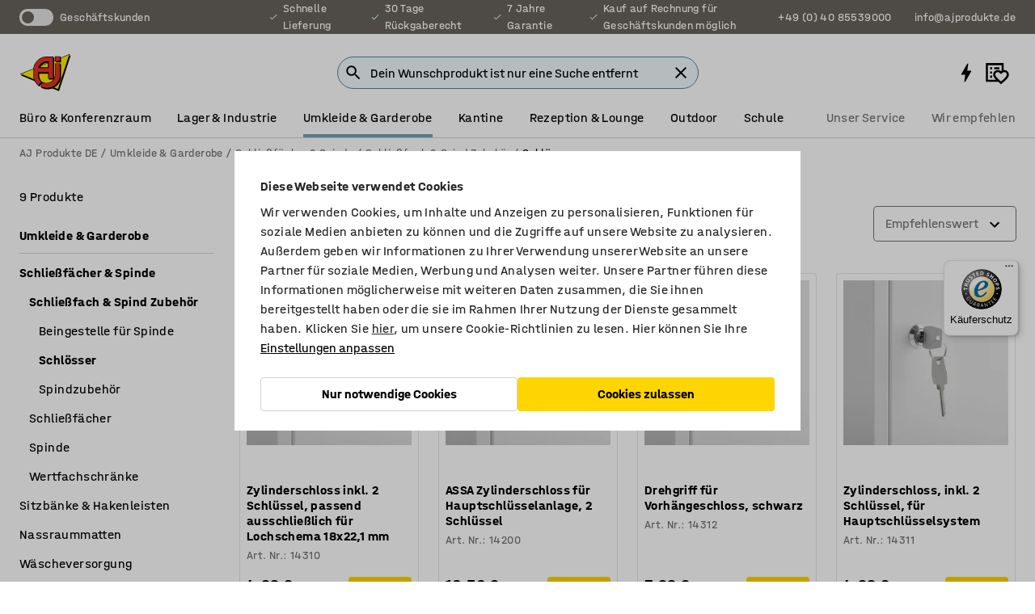

--- FILE ---
content_type: text/html; charset=utf-8
request_url: https://www.ajprodukte.de/umkleide-garderobe/schliessfacher-spinde/schliessfach-spind-zubehor/schlosser
body_size: 43746
content:

<!DOCTYPE html>
<html lang="de">

<head>
    <meta charset="utf-8" />
    <meta name="viewport" content="width=device-width, initial-scale=1.0">
    <meta name="theme-color" content="white" />

    <meta http-equiv="Content-Security-Policy" content="frame-src 'self'
https://*.cookiebot.com
https://*.cdn.optimizely.com
https://*.googletagmanager.com
https://*.cdn-pci.optimizely.com
https://*.google.com
https://*.google-analytics.com
https://*.checkout.dibspayment.eu
https://checkout.dibspayment.eu
https://*.ajprodukter.se
https://*.ajprodukter.no
https://*.ajprodukter.dk
https://*.ajprodukty.sk
https://*.ajprodukty.pl
https://*.ajprodukty.cz
https://*.ajproducts.co.uk
https://*.ajproducts.ie
https://*.ajprodukte.de
https://*.ajprodukte.at
https://*.ajproducten.nl
https://*.kataloska-prodaja.si
https://*.ajproduktai.lt
https://*.ajtooted.ee
https://*.ajprodukti.lv
https://*.ajtuotteet.fi
https://*.kataloska-prodaja.com
https://*.kataloska-prodaja.ba
https://*.ajvorulistinn.is
https://*.ajproizvodi.com
https://*.dibspayment.eu
https://*.doubleclick.net
https://*.facebook.com
https://*.imbox.io
https://*.criteo.com
https://*.hotjar.com
https://*.triggerbee.com
https://*.sleeknote.com
https://player.qiwio.io/
https://www.zbozi.cz
https://cdn2.charpstar.net/
https://charpstar.se/
https://aj.bokahem.se/js/app.js
https://aj.bokahem.se/css/app.css
https://ct.pinterest.com/
https://checkoutshopper.adyen.com/
https://checkoutshopper-live.adyen.com
https://www.youtube.com/
https://tricommerce.dk
 https://tiger.tricommerce.com
 https://mercell.com
 https://p2p.mercell.com;">

        <script type="text/javascript">
            !function (a, b, c, d, e, f, g, h) {
                a.RaygunObject = e, a[e] = a[e] || function () {
                    (a[e].o = a[e].o || []).push(arguments)
                }, f = b.createElement(c), g = b.getElementsByTagName(c)[0],
                    f.async = 1, f.src = d, g.parentNode.insertBefore(f, g), h = a.onerror, a.onerror = function (b, c, d, f, g) {
                        h && h(b, c, d, f, g), g || (g = new Error(b)), a[e].q = a[e].q || [], a[e].q.push({
                            e: g
                        })
                    }
            }(window, document, "script", "//cdn.raygun.io/raygun4js/raygun.min.js", "rg4js");
        </script>
        <script type="text/javascript">
            rg4js('apiKey', 'SVMda9UO1vTzMuMFlHhb6g');
            rg4js('enableCrashReporting', true);
            rg4js('setVersion', '149.0.0');
            rg4js('options', {
                ignore3rdPartyErrors: true,
                ignoreAjaxError: true,
                ignoreAjaxAbort: true,
                debugMode: true,
            });
        </script>
    <link rel="apple-touch-icon" sizes="180x180" href="/apple-touch-icon.png">
    <link rel="icon" type="image/png" href="/favicon-512x512.png" sizes="512x512">
    <link rel="icon" type="image/png" href="/favicon-192x192.png" sizes="192x192">
    <link rel="icon" type="image/png" href="/favicon-32x32.png" sizes="32x32">
    <link rel="icon" type="image/png" href="/favicon-16x16.png" sizes="16x16">
    <link rel="icon" type="image/png" href="/maskable_icon_x192.png" sizes="192x192">

    <link rel="manifest" href="/manifest">
    <link rel="mask-icon" href="/safari-pinned-tab.svg" color="#e63027">
    <meta name="msapplication-TileColor" content="#fff">
    <link rel="shortcut icon" href="/favicon.ico">

    <title>Schlösser | AJ Produkte DE</title><link rel="stylesheet" type="text/css" href="/assets/browser.bundle.6b8d2c0fc2936f47b7cf.css" />
<meta name="description" content="" data-dynamic="1" />
<meta name="robots" content="index,follow" data-dynamic="1" />
<meta property="og:url" content="https://www.ajprodukte.de/umkleide-garderobe/schliessfacher-spinde/schliessfach-spind-zubehor/schlosser" data-dynamic="1" />
<meta property="og:type" content="website" data-dynamic="1" />
<meta property="og:title" content="Schlösser" data-dynamic="1" />
<meta property="og:description" content="" data-dynamic="1" />

                <script>
                if (!('Promise' in window && Promise.prototype.finally)) {
                    document.write('<' + 'script src="/assets/polyfills.bundle.bbff1e5177c601f32b31.js" onerror="window.rg4js&&window.rg4js(\'send\', new Error(\'Failed to load: /assets/polyfills.bundle.bbff1e5177c601f32b31.js\'))"></' + 'script>');
                }
                </script>
                <script>
                window.scopeReady = new Promise(function (res, rej) { window.resolveScopeReady = res; window.rejectScopeReady = rej; });
                </script>
            <link rel="canonical" href="https://www.ajprodukte.de/umkleide-garderobe/schliessfacher-spinde/schliessfach-spind-zubehor/schlosser" id="link-canonical" />
<script src="/assets/browser.bundle.64b834596f0388deab47.js" async></script>
<script src="/assets/nitro.bundle.b8b2f38ac300bf05c0ba.js" async></script>
<script src="/assets/glitz.bundle.c109fca36cacfb727999.js" async></script>
<script src="/assets/vendor-f501a089.bundle.d29cb0664024d6a8fcd5.js" async></script>
<script src="/assets/6304.bundle.543874b7d4b3c760765a.js" async></script>
<script src="/assets/vendor-d2eb5610.bundle.a0125ec617ac52d68384.js" async></script>
<link rel="stylesheet" type="text/css" href="/assets/browser.bundle.6b8d2c0fc2936f47b7cf.css" />
<link rel="preload" href="/assets/HalvarAJPMittel-Rg.69f693f8a9de0cc6bc9f..woff2" as="font" crossorigin="anonymous" />
<link rel="preload" href="/assets/HalvarAJPMittel-Bd.e161d90eb98cc343e22d..woff2" as="font" crossorigin="anonymous" />


            <link rel="alternate" hreflang="sv-se" class="link-canonical-alternate" href="https://www.ajprodukter.se/omkladning/skap/tillbehor-till-skap/las">
            <link rel="alternate" hreflang="nb-no" class="link-canonical-alternate" href="https://www.ajprodukter.no/garderobe/skap/tilbehor-til-skap/laser">
            <link rel="alternate" hreflang="da-dk" class="link-canonical-alternate" href="https://www.ajprodukter.dk/omklaedning/skabe/tilbehor-til-skabe/lase">
            <link rel="alternate" hreflang="en-gb" class="link-canonical-alternate" href="https://www.ajproducts.co.uk/changing-room/lockers/accessories-for-lockers/locks">
            <link rel="alternate" hreflang="en-ie" class="link-canonical-alternate" href="https://www.ajproducts.ie/changing-room/lockers/accessories-for-lockers/locks">
            <link rel="alternate" hreflang="lt-lt" class="link-canonical-alternate" href="https://www.ajproduktai.lt/rubine/persirengimo-spinteles/persirengimo-spinteliu-priedai/uzraktai-spintelems">
            <link rel="alternate" hreflang="de-at" class="link-canonical-alternate" href="https://www.ajprodukte.at/umkleide-garderobe/schliessfacher-spinde/schliessfach-spind-zubehor/schlosser">
            <link rel="alternate" hreflang="de-de" class="link-canonical-alternate" href="https://www.ajprodukte.de/umkleide-garderobe/schliessfacher-spinde/schliessfach-spind-zubehor/schlosser">
            <link rel="alternate" hreflang="lv-lv" class="link-canonical-alternate" href="https://www.ajprodukti.lv/garderobe/garderobes-un-nodalijumu-skapji/piederumi-skapjiem/sledzenes">
            <link rel="alternate" hreflang="cs-cz" class="link-canonical-alternate" href="https://www.ajprodukty.cz/satny/satni-skrinky-a-boxy/prislusenstvi-k-satnim-skrinkam/zamky-k-satnim-skrinkam">
            <link rel="alternate" hreflang="pl-pl" class="link-canonical-alternate" href="https://www.ajprodukty.pl/szatnia-i-przebieralnia/szafy/akcesoria-do-szaf/zamki">
            <link rel="alternate" hreflang="sk-sk" class="link-canonical-alternate" href="https://www.ajprodukty.sk/satna/skrinky-do-satne/prislusenstvo-a-doplnky-do-satne/zamky-na-skrinky">
            <link rel="alternate" hreflang="hr-hr" class="link-canonical-alternate" href="https://www.ajproizvodi.com/garderoba/garderobni-ormari/dodaci-za-ormare/brave">
            <link rel="alternate" hreflang="et-ee" class="link-canonical-alternate" href="https://www.ajtooted.ee/riietusruum/kapid/lisavarustus-riidekappidele/lukud">
            <link rel="alternate" hreflang="fi-fi" class="link-canonical-alternate" href="https://www.ajtuotteet.fi/pukuhuone/pukuhuoneen-kaapit/lisatarvikkeet/lukot">
            <link rel="alternate" hreflang="is-is" class="link-canonical-alternate" href="https://www.ajvorulistinn.is/fataklefinn/skapar/fylgihlutir-fyrir-skapa/laesingar">
            <link rel="alternate" hreflang="bs-ba" class="link-canonical-alternate" href="https://www.kataloska-prodaja.ba/garderoba/garderobni-ormari/dodaci-za-ormare/brave">
            <link rel="alternate" hreflang="sr-rs" class="link-canonical-alternate" href="https://www.kataloska-prodaja.com/svlacionice-i-garderobe/ormari/dodaci-za-ormare/bravice">
            <link rel="alternate" hreflang="sl-si" class="link-canonical-alternate" href="https://www.kataloska-prodaja.si/garderoba/omare/dodatna-oprema-za-garderobne-omare/kljucavnice">
            <link rel="alternate" hreflang="nl-nl" class="link-canonical-alternate" href="https://www.ajproducten.nl/kleedruimte/lockers/accessoires-voor-lockers/sloten">
    <style data-glitz>.a{background-color:white}.b{flex-direction:column;-webkit-box-orient:vertical;-webkit-box-direction:normal}.c{display:-webkit-box;display:-moz-box;display:-ms-flexbox;display:-webkit-flex;display:flex}.d{min-height:100vh}.e{pointer-events:none}.f{position:absolute}.g{opacity:0}.h{width:0}.i{height:0}.n{transform:translate(0, -100%)}.o{left:16px}.p{top:16px}.q{position:fixed}.r{font-size:16px}.s{padding-bottom:8px}.t{padding-top:8px}.u{padding-right:16px}.v{padding-left:16px}.w{height:40px}.a0{border-radius:4px}.a1{letter-spacing:0.4px}.a2{line-height:1.2}.a3{justify-content:center;-webkit-box-pack:center}.a4{align-items:center;-webkit-box-align:center}.a5{display:-webkit-inline-box;display:-moz-inline-box;display:-ms-inline-flexbox;display:-webkit-inline-flex;display:inline-flex}.a6{transition-timing-function:ease-out}.a7{transition-duration:200ms}.a8{transition-property:color, background-color, border-color;-webkit-transition-property:color, background-color, border-color;-moz-transition-property:color, background-color, border-color}.au{border-bottom-style:solid}.av{border-bottom-width:1px}.aw{border-bottom-color:#D1D1D1}.ax{border-top-style:solid}.ay{border-top-width:1px}.az{border-top-color:#D1D1D1}.b0{border-right-style:solid}.b1{border-right-width:1px}.b2{border-right-color:#D1D1D1}.b3{border-left-style:solid}.b4{border-left-width:1px}.b5{border-left-color:#D1D1D1}.b6{outline-offset:5px}.b7{font-weight:bold}.b8{text-transform:uppercase}.b9{color:black}.be{text-shadow:none}.bf{cursor:pointer}.bg{text-align:inherit}.bh{text-decoration:none}.bi{-webkit-user-select:none;-moz-user-select:none;-ms-user-select:none;user-select:none}.bj{font-variant:inherit}.bk{font-style:inherit}.bl{font-family:inherit}.bo{z-index:6}.bp{min-height:auto}.bq{position:relative}.br{top:0}.bs{will-change:opacity}.bt{width:100%}.bu{height:100%}.bv{left:0}.bw{bottom:0}.bx{right:0}.by{background-color:black}.bz{transition-timing-function:ease-in-out}.c0{transition-property:opacity;-webkit-transition-property:opacity;-moz-transition-property:opacity}.c1{border-bottom-color:#c5511a}.c2{border-top-color:#c5511a}.c3{border-right-color:#c5511a}.c4{border-left-color:#c5511a}.c5{background-color:#FFEBD6}.c6{border-bottom-width:2px}.c7{border-top-width:2px}.c8{border-right-width:2px}.c9{border-left-width:2px}.ca{margin-bottom:16px}.cb{margin-top:16px}.cc{padding-bottom:16px}.cd{padding-top:16px}.ce{pointer-events:auto}.cp{transition-duration:300ms}.cq{transition-property:box-shadow;-webkit-transition-property:box-shadow;-moz-transition-property:box-shadow}.cr{min-height:0}.cs{transition-property:all;-webkit-transition-property:all;-moz-transition-property:all}.ct{transform:translateY(0)}.cu{opacity:1}.cv{max-height:50px}.d1{color:white}.d2{background-color:#68635D}.d3{font-size:14px}.d4{min-height:32px}.d5{width:1366px}.d6{max-width:calc(100vw - 48px)}.d7{margin-right:auto}.d8{margin-left:auto}.d9{display:block}.da{flex-wrap:wrap;-webkit-box-lines:multiple}.db{flex-basis:0%}.dc{flex-shrink:1}.dd{flex-grow:1;-webkit-box-flex:1}.de{font-weight:initial}.dj{margin-right:8px}.dk{margin-bottom:0}.dl{height:21px}.dm{width:42px}.dn{display:inline-block}.dz{outline-offset:3px}.e0{transition-property:transform;-webkit-transition-property:transform;-moz-transition-property:transform}.e1{transition-duration:0.4s}.e2{border-radius:15px}.e3{background-color:#E6E6E6}.e5{flex-grow:2;-webkit-box-flex:2}.e6{margin-right:32px}.e9{text-decoration:inherit}.ea{color:inherit}.eb{color:#D6FFCD}.ec{font-size:1.3em}.ed{height:1em}.ee{width:1em}.ef{margin-left:6px}.en{justify-content:flex-end;-webkit-box-pack:end}.eo{margin-right:20px}.ez{display:none}.f0{stroke:none}.f1{top:-1px}.f3{margin-left:8px}.f4{font-size:1.4em}.f6{z-index:1}.f7{align-items:flex-start;-webkit-box-align:start}.fh{padding-top:20px}.fi{flex-basis:auto}.fj{flex-shrink:0}.fk{margin-top:4px}.fl{justify-content:space-between;-webkit-box-pack:justify}.fm{flex-direction:row;-webkit-box-orient:horizontal;-webkit-box-direction:normal}.fn{gap:32px}.fo{flex-grow:0;-webkit-box-flex:0}.fp{flex-basis:33%}.fs{text-decoration:underline}.ft{padding-right:0}.fu{padding-left:0}.fv{min-width:40px}.fw{line-height:1.5}.fx{background-color:transparent;background-color:initial}.fy{border-bottom-width:0}.fz{border-top-width:0}.g0{border-right-width:0}.g1{border-left-width:0}.g2{font-weight:inherit}.g3{margin-right:12px}.g4{margin-left:12px}.g5{width:30px}.g6{height:30px}.g7{font-size:1.5em}.ga{flex-basis:100%}.gb{width:447px}.gc{justify-content:flex-start;-webkit-box-pack:start}.gf{width:calc(100% - 16px)}.gg{margin-right:unset}.gh{margin-left:unset}.gi{width:inherit}.gk{transform:scale(1.3)}.gl{white-space:normal}.gm{white-space:nowrap}.gn{transform:scale(1)}.go{text-align:center}.gp{transition-property:opacity, transform;-webkit-transition-property:opacity, transform;-moz-transition-property:opacity, transform}.gq{text-overflow:ellipsis}.gr{overflow:hidden}.gs{background-color:#F1F8FC}.gt{border-radius:50px 0 0 50px}.gu{padding-bottom:3px}.gv{padding-top:3px}.gw{padding-right:3px}.gx{padding-left:3px}.h3{border-bottom-color:#4F879E}.h4{border-top-color:#4F879E}.h5{border-right-color:#4F879E}.h6{border-left-color:#4F879E}.hg{padding-left:40px}.hh{border-radius:50px}.hi{cursor:-webkit-text;cursor:text}.hj{right:10px}.hk{transform:translateY(-50%)}.hl{top:50%}.hm{border-radius:0}.hn{padding-bottom:0}.ho{padding-top:0}.hp{font-size:inherit}.hq{gap:8px}.hs{gap:4px}.ht{padding-right:4px}.hu{padding-left:4px}.hv{transform:scaleY(1)}.hw{will-change:transform}.hx{width:24px}.hy{font-size:1px}.hz{height:1px}.i0{visibility:hidden}.i1{align-items:flex-end;-webkit-box-align:end}.i2{outline-offset:0}.i3{min-height:30px}.i4{min-width:30px}.i8{transform:scale(0)}.i9{border-radius:100vw}.ia{font-size:12px}.ib{right:calc(50% - 15px)}.ic{min-width:9px}.id{height:9px}.ie{background-color:#e4251b}.if{margin-right:0}.ig{margin-left:0}.ih{max-height:100px}.ij{margin-left:-32px}.ik{margin-left:32px}.il{padding-bottom:12px}.im{padding-top:4px}.ix{color:#737373}.iy{box-shadow:0px 3px 5px 0px rgba(151, 151, 151, 0.5)}.iz{max-height:calc(100vh - 100% - 32px)}.j0{overflow-y:auto}.j1{margin-top:1px}.j3{max-width:100%}.j4{margin-bottom:8px}.j5{margin-top:8px}.j8{list-style:none}.jb{width:calc(80% - (32px * 0.8))}.jc{order:2}.jd{margin-top:0}.je{text-align:left}.jf{min-height:1.5em}.jg{font-family:HalvarMittel}.jh{font-size:24px}.jj{padding-right:8px}.jk{display:contents}.jl{z-index:5}.jm{top:calc(100% + 8px)}.jo{margin-right:16px}.jp{transition-property:border-color;-webkit-transition-property:border-color;-moz-transition-property:border-color}.jq{width:20px}.jv{box-shadow:0 0 0 1px #737373}.jw{box-sizing:border-box}.jx{min-width:64px}.jy{min-height:40px}.jz{overflow-x:hidden}.k0{margin-bottom:auto}.k1{margin-top:auto}.k2{clip:rect(0 0 0 0)}.k3{-webkit-clip-path:inset(100%);clip-path:inset(100%)}.k4{margin-bottom:-1px}.k5{margin-top:-1px}.k6{margin-right:-1px}.k7{margin-left:-1px}.k8{width:1px}.k9{z-index:3}.ka{min-width:calc(100% - 32px)}.kb{margin-top:-16px}.kc{margin-bottom:32px}.kd{order:3}.ke{grid-template-columns:repeat(4, minmax(0, 1fr));-ms-grid-columns:repeat(4, minmax(0, 1fr))}.kf{grid-row-gap:24px}.kg{grid-column-gap:24px}.kh{display:-ms-grid;display:grid}.ki{max-width:350px}.kq{border-bottom-width:thin}.kr{border-bottom-color:#E6E6E6}.ks{border-top-width:thin}.kt{border-top-color:#E6E6E6}.ku{border-right-width:thin}.kv{border-right-color:#E6E6E6}.kw{border-left-width:thin}.kx{border-left-color:#E6E6E6}.ky{padding-left:8px}.kz{right:8px}.l0{top:8px}.l1{left:unset}.l5{object-fit:cover}.l6{object-position:center}.l7{transition-timing-function:ease-in}.l8{margin-bottom:4px}.l9{word-break:break-word}.la{flex-basis:0}.lb{align-items:baseline;-webkit-box-align:baseline}.lc{-webkit-column-gap:8px;column-gap:8px}.ld{-webkit-column-gap:16px;column-gap:16px}.le{order:0}.lf{font-size:20px}.lg{font-weight:700}.lh{line-height:1}.li{font-weight:normal}.lj{padding-right:12px}.lk{padding-left:12px}.lp{border-bottom-color:transparent}.lq{border-top-color:transparent}.lr{border-right-color:transparent}.ls{border-left-color:transparent}.lt{background-color:#FFD500}.lu{margin-top:24px}.lv{align-self:center;-ms-grid-row-align:center}.lw{order:4}.lx{box-shadow:0 1px 8px 0 rgba(0,0,0,0.2)}.ly{border-bottom-left-radius:4px}.lz{border-top-left-radius:4px}.m0{min-width:50px}.m1{z-index:8}.m2{bottom:110px}.m3{width:calc(20% - (32px * 0.2))}.m4{order:1}.m5{position:-webkit-sticky;position:sticky}.m7{min-height:calc(32px + 2px)}.mf{padding-bottom:6px}.mg{padding-top:6px}.mh{margin-top:64px}.mi{margin-right:-50vw}.mj{margin-left:-50vw}.mk{right:50%}.ml{left:50%}.mm{width:100vw}.mn{max-width:unset}.mo{background-color:#f3f3f3}.mp{padding-bottom:24px}.mq{padding-top:24px}.mr{width:850px}.ms{background-color:#F3F3F3}.mv{width:calc(100% / 4)}.mw{max-width:calc(100% / 4)}.mz{min-height:62px}.n0{display:inline}.n1{height:inherit}.n2{min-height:inherit}.n3{background-color:transparent}.n4{margin-right:4px}.n5{margin-left:4px}.n6{width:61.53846153846153px}.n8{object-fit:contain}.n9{width:114.28571428571429px}.nb{width:48px}.nc{width:38.095238095238095px}.ne{padding-bottom:initial}.nf{padding-top:initial}.nh{stroke-width:1.5}.ni{content-visibility:hidden}.nj{transform:translatex(-100%)}.nk{-webkit-overflow-scrolling:touch}.nl{will-change:opacity, transform}.nm{outline-offset:-2px}.nn{padding-right:48px}.no{height:auto}.np{min-height:48px}.nq{right:16px}.nr{transform:rotate(270deg)}.ns{border-bottom-color:#f3f3f3}.nt{height:48px}.nu{z-index:4}.nv{transform:translateX(-50%)}.nw{z-index:15}.j:focus{pointer-events:none}.k:focus{opacity:0}.l:focus{z-index:7}.m:focus{transform:translate(0, 0)}.am:focus{outline-color:#16819D}.ba:focus{border-radius:4px}.bb:focus{outline-style:solid}.bc:focus{outline-width:0}.bd:focus{isolation:initial}.eu:focus{outline-color:transparent}.gy:focus{border-bottom-color:#4F879E}.gz:focus{border-top-color:#4F879E}.h0:focus{border-right-color:#4F879E}.h1:focus{border-left-color:#4F879E}.h7:focus{outline-color:#4F879E}.h8:focus{border-right-width:1px}.h9:focus{border-left-width:1px}.ha:focus{border-bottom-width:1px}.hb:focus{border-bottom-style:solid}.hc:focus{border-top-width:1px}.hd:focus{border-top-style:solid}.he:focus{border-right-style:solid}.hf:focus{border-left-style:solid}.x:is(.disabledLink){cursor:not-allowed}.y:disabled{cursor:not-allowed}.ag:disabled{border-bottom-color:#D1D1D1}.ah:disabled{border-top-color:#D1D1D1}.ai:disabled{border-right-color:#D1D1D1}.aj:disabled{border-left-color:#D1D1D1}.ak:disabled{background-color:white}.al:disabled{color:#737373}.lm:disabled{background-color:#D1D1D1}.z:active{outline-width:0}.ev:active{text-decoration:underline}.ew:active{color:#16819D}.i6:active{text-decoration:inherit}.i7:active{color:inherit}.m8:active{font-weight:bold}.m9:active{font-size:16px}.ma:active{text-decoration:none}.a9:disabled:hover{border-bottom-color:#D1D1D1}.aa:disabled:hover{border-top-color:#D1D1D1}.ab:disabled:hover{border-right-color:#D1D1D1}.ac:disabled:hover{border-left-color:#D1D1D1}.ae:disabled:hover{background-color:white}.af:disabled:hover{color:#737373}.ll:disabled:hover{background-color:#D1D1D1}.an:hover:not([disabled],.disabledLink){color:black}.ao:hover:not([disabled],.disabledLink){background-color:#f3f3f3}.ln:hover:not([disabled],.disabledLink){background-color:#F2CA00}.ap:active:not([disabled],.disabledLink){border-bottom-color:#f3f3f3}.aq:active:not([disabled],.disabledLink){border-top-color:#f3f3f3}.ar:active:not([disabled],.disabledLink){border-right-color:#f3f3f3}.as:active:not([disabled],.disabledLink){border-left-color:#f3f3f3}.at:active:not([disabled],.disabledLink){background-color:#f3f3f3}.lo:active:not([disabled],.disabledLink){background-color:#FFF0A3}.dg:has(:focus-within)> span{outline-style:solid}.dh:has(:focus-within)> span{outline-color:inherit}.di:has(:focus-within)> span{outline-width:2px}.do::before{background-color:#68635D}.dp::before{transition-timing-function:ease-in-out}.dq::before{transition-duration:0.4s}.dr::before{transition-property:transform;-webkit-transition-property:transform;-moz-transition-property:transform}.ds::before{border-radius:50%}.dt::before{bottom:3px}.du::before{left:3px}.dv::before{width:15px}.dw::before{height:15px}.dx::before{position:absolute}.dy::before{content:""}.e4:first-letter{text-transform:uppercase}.e7:hover{text-decoration:inherit}.e8:hover{color:inherit}.fq:hover{text-decoration:underline}.fr:hover{color:#16819D}.gj:hover{cursor:initial}.hr:hover{cursor:pointer}.i5:hover{text-decoration:none}.iw:hover{color:black}.jn:hover{border-bottom-color:#737373}.ju:hover{box-shadow:0 0 0 1px #16819D}.mb:hover{font-weight:bold}.mc:hover{font-size:16px}.h2::placeholder{color:black}.ii:nth-child(n+2){margin-left:0}.in::after{border-bottom-color:transparent}.io::after{border-bottom-style:solid}.ip::after{border-bottom-width:4px}.iq::after{width:100%}.ir::after{bottom:0}.is::after{right:0}.it::after{position:absolute}.iu::after{content:""}.iv::after{border-bottom-color:#72A5BA}.j6:empty:before{white-space:pre}.j7:empty:before{content:" "}.j9:after{white-space:pre}.ja:after{content:" / "}.jr:focus-within{outline-style:solid}.js:focus-within{outline-color:#16819D}.jt:focus-within{outline-width:2px}.l2:before{padding-top:100%}.l3:before{float:left}.l4:before{content:""}.n7:before{padding-top:78%}.na:before{padding-top:42%}.nd:before{padding-top:126%}.md:last-child{padding-bottom:0}.ng:last-child{margin-right:0}.me:first-child{padding-top:12px}</style><style data-glitz media="print">.bm{min-height:0}.bn{position:relative}.cf{box-shadow:none}.cg{border-bottom-style:solid}.ch{border-bottom-width:1px}.ci{border-bottom-color:#D1D1D1}.cj{margin-bottom:24px}.ck{margin-top:24px}.cl{padding-bottom:0}.cm{min-height:auto}.cn{justify-content:flex-start;-webkit-box-pack:start}.co{font-size:14px}.cw{pointer-events:auto}.cx{opacity:1}.cy{max-height:50px}.cz{transform:none}.d0{height:0}.df{display:none}.eg{z-index:10}.eh{color:black}.ei{transform:translate(-50%, 0)}.ej{left:50%}.ek{top:60px}.el{position:absolute}.em{display:-webkit-box;display:-moz-box;display:-ms-flexbox;display:-webkit-flex;display:flex}.ep{margin-bottom:16px}.eq{margin-top:16px}.er{margin-right:16px}.es{margin-left:16px}.et{align-items:center;-webkit-box-align:center}.ex{font-size:2.2em}.ey{display:block}.f2{white-space:nowrap}.f5{height:100%}.fb{margin-top:0}.fc{padding-bottom:8px}.fd{padding-top:8px}.fe{flex-direction:column;-webkit-box-orient:vertical;-webkit-box-direction:normal}.ff{margin-bottom:32px}.fg{justify-content:space-evenly;-webkit-box-pack:space-evenly}.j2{min-height:initial}.mt{width:100%}.mu{justify-content:center;-webkit-box-pack:center}.mx{margin-right:32px}.my{margin-left:32px}.f8:after{font-size:10px}.f9:after{white-space:nowrap}.fa:after{content:attr(data-page-url)}</style><style data-glitz media="(min-width: 1024px)">.g8{flex-basis:auto}.g9{flex-shrink:0}.gd{max-width:585px}.ge{width:100%}.ji{margin-top:12px}.kn{transition-timing-function:ease-out}.ko{transition-duration:200ms}.kp{transition-property:border-color;-webkit-transition-property:border-color;-moz-transition-property:border-color}.m6{margin-bottom:24px}.kj:hover{border-bottom-color:#737373}.kk:hover{border-top-color:#737373}.kl:hover{border-right-color:#737373}.km:hover{border-left-color:#737373}</style>
        <script data-cookieconsent="ignore" data-ot-ignore="true">
            window.dataLayer = window.dataLayer || [];
            function gtag() {
                dataLayer.push(arguments);
            }
            gtag("consent", "default", {
                ad_storage: "denied",
                ad_user_data: 'denied',
                ad_personalization: 'denied',
                analytics_storage: "denied",
                functionality_storage: 'denied',
                personalization_storage: 'denied',
                security_storage: 'denied',
                wait_for_update: 500,
            });
            gtag("set", "ads_data_redaction", true);
        </script>
        <script data-cookieconsent="ignore" type="text/javascript" data-ot-ignore="true" >
            if (!('dataLayer' in window)) {
                window.dataLayer = [];
            }

            window.dataLayer.push({
                event: 'originalReferrer',
                originalReferrer: document.referrer,
            });

            window.dataLayer.push({
                event: 'originalLocation',
                originalLocation: document.location.href,
            });

            window.gtmEnabled = true;
        </script>
<!-- Google Tag Manager -->
<script data-cookieconsent="ignore">(function(w,d,s,l,i){w[l]=w[l]||[];w[l].push({'gtm.start':
new Date().getTime(),event:'gtm.js'});var f=d.getElementsByTagName(s)[0],
j=d.createElement(s),dl=l!='dataLayer'?'&l='+l:'';j.async=true;j.src=
'https://www.googletagmanager.com/gtm.js?id='+i+dl;f.parentNode.insertBefore(j,f);
})(window,document,'script','dataLayer','GTM-K2RM35S');</script>
<!-- End Google Tag Manager -->        <script id="Cookiebot" src="https://consent.cookiebot.com/uc.js" data-cbid="a88b88ea-38c4-4406-bfc9-5471fb9df620"
            data-culture="de" type="text/javascript" async></script>

        <script type="text/javascript">
                window.externalScriptEnable = true;
        </script>

    <script>
        window.isPrivateBusinessSelectorEnabled = false;
    </script>   
</head>

<body class="aj-site">

<!-- Google Tag Manager (noscript) -->
<noscript><iframe src="https://www.googletagmanager.com/ns.html?id=GTM-K2RM35S"
height="0" width="0" style="display:none;visibility:hidden"></iframe></noscript>
<!-- End Google Tag Manager (noscript) -->

    <div id="container"><div><div class="a b c d"><div id="focusreset-nitro" tabindex="-1" class="e f g h i"></div><button aria-label="Zum Inhalt" type="button" class="j k e g l m n o p q r s t u v w x y z a0 a1 a2 a3 a4 a5 a6 a7 a8 a9 aa ab ac ae af ag ah ai aj ak al am an ao ap aq ar as at au av aw ax ay az b0 b1 b2 b3 b4 b5 b6 b7 b8 a b9 ba bb bc bd be bf bg bh bi bj bk bl">Zum Inhalt</button><header class="bm bn e bo bp bq br"><div class="e g bs bt bu bv bw bx br q by bz a7 c0"></div><noscript><div class="a3 c1 c2 c3 c4 c5 b9 au c6 ax c7 b0 c8 b3 c9 a0 ca cb cc cd u v c"><div>Anscheinend ist in deinem Browser kein JavaScript aktiviert. Dies ist erforderlich, um die Website nutzen zu können.</div></div></noscript><div class="bq"><div class="height-measuring-wrapper ce"><div class="cf cg ch ci cj ck cl cm cn co bz cp cq bq cr b c au av aw bt a b9"><div><div class="bz cs cp ce ct cu cv cw cx cy cz d0 d1 d2 d3 c bt"><div class="d0 d4 d5 d6 d7 d8 d9"><div class="a4 bu a3 da c"><div class="db dc dd a4 c de d3 df"><label aria-label="Geschäftskunden" class="dg dh di dj dk dl dm dn bq"><input type="checkbox" class="i h g"/><span class="do dp dq dr ds dt du dv dw dx dy dz e0 bz e1 e2 e3 bw bx bv br bf f"></span></label><span class="d1 e4">Geschäftskunden</span></div><div class="db dc e5 c a3 a4 df"><div class="e6 e7 e8 e9 a4 ea c"><svg xmlns="http://www.w3.org/2000/svg" height="1em" viewBox="0 0 24 24" width="1em" class="eb ec ed ee a5"><path d="M0 0h24v24H0V0z" fill="transparent"></path><path fill="currentColor" d="M9 16.17L4.83 12l-1.42 1.41L9 19 21 7l-1.41-1.41L9 16.17z"></path></svg><div class="ef dn">Schnelle Lieferung</div></div><div class="e6 e7 e8 e9 a4 ea c"><svg xmlns="http://www.w3.org/2000/svg" height="1em" viewBox="0 0 24 24" width="1em" class="eb ec ed ee a5"><path d="M0 0h24v24H0V0z" fill="transparent"></path><path fill="currentColor" d="M9 16.17L4.83 12l-1.42 1.41L9 19 21 7l-1.41-1.41L9 16.17z"></path></svg><div class="ef dn">30 Tage Rückgaberecht</div></div><div class="e6 e7 e8 e9 a4 ea c"><svg xmlns="http://www.w3.org/2000/svg" height="1em" viewBox="0 0 24 24" width="1em" class="eb ec ed ee a5"><path d="M0 0h24v24H0V0z" fill="transparent"></path><path fill="currentColor" d="M9 16.17L4.83 12l-1.42 1.41L9 19 21 7l-1.41-1.41L9 16.17z"></path></svg><div class="ef dn">7 Jahre Garantie</div></div><div class="e7 e8 e9 a4 ea c"><svg xmlns="http://www.w3.org/2000/svg" height="1em" viewBox="0 0 24 24" width="1em" class="eb ec ed ee a5"><path d="M0 0h24v24H0V0z" fill="transparent"></path><path fill="currentColor" d="M9 16.17L4.83 12l-1.42 1.41L9 19 21 7l-1.41-1.41L9 16.17z"></path></svg><div class="ef dn">Kauf auf Rechnung für Geschäftskunden möglich</div></div></div><div class="eg eh ei ej ek el em en db dc dd c"><a aria-label="Rufen Sie +49 (0) 40 85539000 an" target="_blank" class="eo ep eq er es et em e7 e8 e9 ea ba bb eu bc bd ev ew" href="tel:+49 (0) 40 85539000"><svg xmlns="http://www.w3.org/2000/svg" height="1em" viewBox="0 0 24 24" width="1em" class="ex eh ey ez d1 ec f0 f1 bq ed ee"><path d="M0 0h24v24H0V0z" fill="none"></path><path fill="currentColor" d="M6.54 5c.06.89.21 1.76.45 2.59l-1.2 1.2c-.41-1.2-.67-2.47-.76-3.79h1.51m9.86 12.02c.85.24 1.72.39 2.6.45v1.49c-1.32-.09-2.59-.35-3.8-.75l1.2-1.19M7.5 3H4c-.55 0-1 .45-1 1 0 9.39 7.61 17 17 17 .55 0 1-.45 1-1v-3.49c0-.55-.45-1-1-1-1.24 0-2.45-.2-3.57-.57-.1-.04-.21-.05-.31-.05-.26 0-.51.1-.71.29l-2.2 2.2c-2.83-1.45-5.15-3.76-6.59-6.59l2.2-2.2c.28-.28.36-.67.25-1.02C8.7 6.45 8.5 5.25 8.5 4c0-.55-.45-1-1-1z"></path></svg><span class="f2 f3">+49 (0) 40 85539000</span></a><a aria-label="E-Mail an info@ajprodukte.de senden" target="_blank" class="ep eq er es et em e7 e8 e9 ea ba bb eu bc bd ev ew" href="mailto:info@ajprodukte.de"><svg xmlns="http://www.w3.org/2000/svg" height="1em" viewBox="0 0 24 24" width="1em" class="ex eh ey ez d1 f4 f1 bq ed ee"><path d="M0 0h24v24H0V0z" fill="none"></path><path fill="currentColor" d="M22 6c0-1.1-.9-2-2-2H4c-1.1 0-2 .9-2 2v12c0 1.1.9 2 2 2h16c1.1 0 2-.9 2-2V6zm-2 0l-8 5-8-5h16zm0 12H4V8l8 5 8-5v10z"></path></svg><span class="f2 f3">info@ajprodukte.de</span></a></div></div></div></div></div><div class="f5 f6 a f7 b c d5 d6 d7 d8"><div data-page-url="https://www.ajprodukte.de/umkleide-garderobe/schliessfacher-spinde/schliessfach-spind-zubehor/schlosser" id="top-area" class="f8 f9 fa fb fc fd fe ff fg cc fh fi fj dd fk a4 bt fl fm c bq"><div class="fn a4 c fo dc fp"><a aria-label="Zur Startseite" id="top-area-home" class="ba bb eu bc bd ev ew fq fr fs b9" data-scope-link="true" href="/"><svg xmlns="http://www.w3.org/2000/svg" xml:space="preserve" viewBox="133 300 330 247" height="48" class="d9"><path d="m380.69 532.11-1.49-.62-239.42-98.95-3.41-1.4 3.42-1.37 312.6-124.8 2.98-1.19-.99 3.05-73.19 223.74z"></path><path d="m385.69 541.11-1.49-.62-239.42-98.95-3.41-1.4 3.42-1.37 312.6-124.8 2.98-1.19-.99 3.05-73.19 223.74z"></path><path fill="#FFED00" d="m144.09 431.23 234.51 96.75 71.67-219.1z"></path><path d="M398.91 357.84h-33.2v-1.5l.03-29.66v-1.5h1.49l30.18-.04h1.5v32.7M312.38 529.39c-19.33 0-36.97-8.45-37.71-8.8l-1.31-.64.6-1.33 13.15-29.04.64-1.41 1.39.67c7.87 3.83 16.16 5.77 24.62 5.77 14.2 0 24.13-5.54 24.23-5.6 18.36-12.06 26.61-24.87 27.49-42.77l.01-.11.02-.1c.22-1.11.23-1.41.23-1.42v-74.83h1.5l30.23-.05h1.5v80.75c-.03.35-.7 8.68-3.05 17.04-3.96 14.08-11.66 26.04-25.74 40-17.04 14.97-30.94 19.09-50.65 21.46-2.32.27-4.71.41-7.15.41"></path><path d="m259.45 511.14-.43-.37c-14.01-11.93-30.28-29.72-31.82-61.65-.61-12.68-.21-36.16.5-50.65v-.09l.02-.09c3.07-17.81 10.72-32.95 23.39-46.28 8.65-9.1 27.33-24.64 55.24-26.46h47.77l-.01 1.5V467.5h-1.57c-1.25 0-19.06-.03-26.18-.04h-4.42v-38h-61.92c-4.15 42.06 20.8 53.65 21.88 54.13l1.85.82-1.31 1.53s-5.3 6.17-10.62 12.34c-2.66 3.08-5.32 6.17-7.32 8.48-3.78 4.36-3.78 4.36-4.48 4.37zm7.41-121.78c3.34.03 10.86.05 20.79.05 12.38 0 23.98-.03 27.91-.07l-.07-29.46c-26.79.41-44.24 17.11-48.63 29.48M394.14 351.76h-34.9v-1.5l.02-29.95v-1.5h34.879999999999995v32.95"></path><path d="M307.64 522.74c-19.22 0-38.58-8.76-39.4-9.14l-1.38-.63.64-1.37 12.75-27.25.64-1.38 1.37.67c7.57 3.68 15.57 5.55 23.76 5.55 14.81 0 25.34-6.17 25.44-6.24 18.39-12.08 26.63-24.89 27.52-42.79l.01-.11.02-.1c.21-1.11.23-1.41.23-1.42V363.7h34.87v1.5l.13 78.87c-.02.4-.5 7.76-3.57 17.5-3.17 10.08-9.43 25.19-27.09 39.95-15.33 13.33-28.53 18.82-50.44 20.97-1.76.16-3.61.25-5.5.25"></path><path d="m254.66 506.89-1.31-1.23-1.58-1.6c-12.76-12.96-28.63-29.08-30.1-59.63-.61-12.66-.21-36.15.5-50.64v-.09l.01-.09c3.07-17.81 10.72-32.95 23.39-46.28 8.65-9.1 27.33-24.64 55.24-26.46h48.7v1.5s.02 100.73.02 138.49v.3l-.12.28c-.39.93-.45.93-3.62.93h-29.4V423.1h-62.13c-3.72 41.95 19.46 57.59 19.7 57.74l1.42.93-1.09 1.3c-7.14 8.47-17.99 21.4-18.63 22.33zm2.48-115.35c1.61.01 4.66.02 10.41.02 16.42 0 42.64-.06 48.98-.12v-37.35c-1.79-.1-3.53-.16-5.2-.16-12.9 0-23.22 3.11-33.45 10.07l-.06.04-.06.03c-14.36 7.98-19.32 22.56-20.62 27.47"></path><path fill="#E63027" d="M362.27 321.81h28.88v26.97h-28.88zM282.35 487l-4.25 9.05c-1.11 2.41-3.19 6.81-3.19 6.81-1.34 2.91-4.03 8.61-4.03 8.61 4.36 1.84 9.3 3.42 9.3 3.42 3.84 1.2 7.52 2.14 7.52 2.14 2.47.63 6.53 1.42 6.53 1.42 3.09.56 7.08.98 7.08.98 3.73.44 8.81.27 8.81.27 1.88-.06 6.47-.61 6.47-.61 1.16-.13 4.13-.58 4.13-.58 1.06-.16 3.72-.64 3.72-.64 1.2-.2 3.61-.75 3.61-.75 2.31-.53 4.64-1.23 4.64-1.23 1.95-.56 3.91-1.28 3.91-1.28 1.13-.41 3.48-1.36 3.48-1.36.81-.34 3.19-1.47 3.19-1.47.64-.31 2.33-1.2 2.33-1.2.33-.16 2-1.11 2-1.11 1.17-.6 5.18-3.27 5.18-3.27 5.81-4.08 10.88-8.69 10.88-8.69 4.33-3.59 9.55-9.75 9.55-9.75 4.29-4.99 7.76-11.09 7.76-11.09 3.45-5.99 5.47-11.96 5.47-11.96 3.84-9.67 4.82-20.67 4.82-20.67l-.13-77.36h-28.88v71.88s-.25 4.06-.72 6.86c0 0-.63 5.27-2.19 9.48 0 0-1.59 4.75-3.16 7.28 0 0-2.66 5.19-7.03 9.92 0 0-3.25 3.73-8.13 7.64 0 0-3.63 2.95-7.97 5.78 0 0-4.52 2.56-9.53 3.98 0 0-6.63 2.23-14.38 2.61 0 0-6.16.45-11.97-.63.01 0-7.13-.93-14.82-4.48"></path><path fill="#E63027" d="m346.55 459.36-.02-135.48-45.61-.02s-6.88.42-13.23 2.05c0 0-5.72 1.23-12.45 4.17 0 0-2.28 1-3.23 1.48 0 0-3.06 1.56-3.66 1.91 0 0-3.22 1.78-5.03 3.02 0 0-3.13 2.06-5.19 3.64 0 0-1.69 1.31-2.19 1.73 0 0-2.95 2.44-4.06 3.5 0 0-2.94 2.78-3.25 3.14 0 0-2.67 2.8-3.09 3.33 0 0-2.22 2.53-3.36 3.98 0 0-2.52 3.19-4.58 6.34 0 0-1.64 2.55-2.11 3.38 0 0-1.39 2.48-1.69 3.03 0 0-1.47 2.72-1.98 3.95 0 0-1.17 2.56-1.64 3.77 0 0-.81 2.11-1.3 3.42 0 0-1.16 3.45-1.66 5.22 0 0-.94 3.63-1.3 5.23 0 0-.52 2.44-.77 3.86 0 0-.27 6.81-.39 10.23 0 0-.19 7.42-.25 10.61 0 0-.09 5.59-.13 8.23 0 0 .02 2.81-.02 5.94 0 0 .05 4.83.06 7.63 0 0 .05 3.45.3 8.81 0 0 .34 5.7 1.31 10.42 0 0 .8 4.05 2.11 8.25 0 0 1.28 4.03 3.16 8.11 0 0 1.42 3.14 4.03 7.47 0 0 2.13 3.39 5.02 7.27 0 0 2.03 2.48 3.41 4.17 0 0 3.33 3.78 5.45 5.98l5.08 5.19 16.68-19.97s-3.03-2.47-5.76-5.73c0 0-2.97-3.63-4.81-6.73 0 0-1.92-3.34-2.27-4.14 0 0-2.06-4.3-2.83-6.58 0 0-1.45-4.13-2.36-7.98 0 0-1.22-5.55-1.59-9.59 0 0-.48-4.53-.48-9.23 0 0 .05-5 .23-7.16 0 0 .3-3.86.45-5.08l67.86-.02v39.25zm-29.31-64.94-61.95.09c-1.61-.03-1.52-1.69-1.52-1.69.05-.41.13-.64.13-.64.36-1.55.42-1.72.42-1.72 1.34-4.73 3.09-8.25 3.09-8.25 1.61-3.56 4.16-7.2 4.16-7.2 2.22-3.48 6.09-7.17 6.09-7.17 4.41-4.08 6.84-5.31 6.84-5.31 2.69-1.75 5.66-3.52 5.66-3.52 3.33-2.02 7.3-3.66 7.3-3.66 5.98-2.47 11.03-3.28 11.03-3.28 5.22-.94 8.98-1.05 8.98-1.05 2.31-.17 6.05-.06 6.05-.06 2.17.02 5.98.33 5.98.33l.02 43.13z"></path></svg></a><button aria-label="In Hauptmenü öffnen" tabindex="-1" type="button" class="e c0 cp bz g df ft fu fv r s t w fw x y z a0 a1 a3 a4 a5 ea ba bb eu bc bd be bf fx bg bh bi fy fz g0 g1 g2 bj bk bl"><svg xmlns="http://www.w3.org/2000/svg" height="1em" viewBox="0 0 24 24" width="1em" class="g3 g4 g5 g6 b9 g7 a5"><path d="M0 0h24v24H0V0z" fill="none"></path><path fill="currentColor" d="M3 18h18v-2H3v2zm0-5h18v-2H3v2zm0-7v2h18V6H3z"></path></svg></button></div><div class="g8 g9 ga dc fo gb df bq gc c"><form action="/suche" class="gd ge gf gg gh a4 c bq"><div class="dd bq"><div class="br bv f"><div class="dn bt"><div class="gi a5"><span class="gj gi a4 a5"><button tabindex="-1" state="[object Object]" aria-label="Suchen" class=" feedback-default gk gl bq df ft fu fv r s t w fw x y z a0 a1 a3 a4 a5 a6 a7 a8 ea ba bb eu bc bd be bf fx bg bh bi fy fz g0 g1 g2 bj bk bl" type="submit"><span class="feedback-text gm gn cu go a3 a4 c a6 a7 gp gq gr"><svg xmlns="http://www.w3.org/2000/svg" viewBox="0 0 24 24" width="1em" height="1em" class="b9 gs gt gu gv gw gx d9 g7 ed ee"><path fill="none" d="M0 0h24v24H0z"></path><path fill="currentColor" d="M15.5 14h-.79l-.28-.27A6.47 6.47 0 0 0 16 9.5 6.5 6.5 0 1 0 9.5 16c1.61 0 3.09-.59 4.23-1.57l.27.28v.79l5 4.99L20.49 19zm-6 0C7.01 14 5 11.99 5 9.5S7.01 5 9.5 5 14 7.01 14 9.5 11.99 14 9.5 14"></path></svg></span></button></span></div></div></div><input type="search" aria-label="Suchen" placeholder="Dein Wunschprodukt ist nur eine Suche entfernt" name="q" autoComplete="off" value="" class="gy gz h0 h1 h2 gs h3 h4 h5 h6 bb h7 bc h8 h9 ha hb hc hd he hf b1 b4 av au ay ax b0 b3 u hg hh r s t w fw hi ea bt"/><button aria-label="Löschen" type="button" class="hj hk hl f a4 c ba bb eu bc bd hm be bf fx bg bh ea bi hn ho ft fu fy fz g0 g1 g2 bj bk hp bl"><svg xmlns="http://www.w3.org/2000/svg" height="1em" viewBox="0 0 24 24" width="1em" class="b9 gs g7 ed ee a5"><path d="M0 0h24v24H0V0z" fill="none"></path><path fill="currentColor" d="M19 6.41L17.59 5 12 10.59 6.41 5 5 6.41 10.59 12 5 17.59 6.41 19 12 13.41 17.59 19 19 17.59 13.41 12 19 6.41z"></path></svg></button></div></form></div><div id="top-area-sec-nav" class="hq fo dc fp a4 en c df"><div class="a3 a4 b c"><div class="a3 a4 c"><div class="gi a5"><span class="hr gi a4 a5"><button aria-label="Login / Registrieren" type="button" class="a4 hs c bf dj f3 ht hu hn ho r bq ba bb eu bc bd hm be fx bg bh ea bi fy fz g0 g1 g2 bj bk bl"><div class="gm r">Login / Registrieren</div><span class="hv d9 hw a6 cp e0"><svg xmlns="http://www.w3.org/2000/svg" height="1em" viewBox="0 0 24 24" width="1em" class="b9 hx g7 ed a5"><path d="M0 0h24v24H0V0z" fill="none"></path><path fill="currentColor" d="M7.41 8.59L12 13.17l4.59-4.58L18 10l-6 6-6-6 1.41-1.41z"></path></svg></span></button></span></div></div><div class="gi a5"><span class="gj gi a4 a5"><div class="hy bq d9 hz i0 bt"> </div></span></div></div><div class="fast-order-button i1 c"><a title="Direktbestellung" aria-label="Direktbestellung" class="i2 i3 i4 g5 g6 a3 a4 c bq i5 i6 i7 e8 e9 ea ba bb eu bc bd" tabindex="0" data-scope-link="true" href="/kasse?fastorder=true"><span class="fast-order-button-icon bq"><svg xmlns="http://www.w3.org/2000/svg" width="1em" height="1em" viewBox="0 0 24 24" fill="currentColor" class="g6 g5 b9 g7 a5"><path d="M11 21h-1l1-7H7.5c-.58 0-.57-.32-.38-.66.19-.34.05-.08.07-.12C8.48 10.94 10.42 7.54 13 3h1l-1 7h3.5c.49 0 .56.33.47.51l-.07.15C12.96 17.55 11 21 11 21z"></path></svg></span></a></div><div class="wishlist-button dj f3 a4 c"><button title="Meine Merklisten" aria-label="Meine Merklisten" type="button" class="bf hn ho ft fu a3 a4 a5 go i2 i3 i4 g5 g6 bq ba bb eu bc bd hm be fx bh ea bi fy fz g0 g1 g2 bj bk hp bl"><span class="wishlist-button-icon bq"><div class="i8 i9 go ia ib br ic id f a6 a7 e0 ie d1"></div><svg xmlns="http://www.w3.org/2000/svg" height="1em" viewBox="0 0 31 30" width="1em" class="g6 g5 b9 g7 a5"><path fill="currentColor" d="M24 2.67v8.91l.5-.04h.3a5.73 5.73 0 0 1 5.87 5.74c0 1.68-.39 2.96-1.6 4.52l-.3.4-.75.84-.43.44-.23.24-.49.48-.53.5-.57.53-.95.86-1.05.93-1.17 1.02-1.93 1.85-1.85-1.77-1.66-1.45H1.33v-24H24Zm.8 11.53c-1.42 0-2.8.87-3.27 2.07H19.8a3.59 3.59 0 0 0-3.27-2.07c-1.83 0-3.2 1.32-3.2 3.08 0 1.77 1.4 3.52 3.72 5.7l.62.58.67.6.7.63 1.52 1.32.1.09.09-.09 1.52-1.32 1.04-.93.65-.59.6-.57c2.15-2.05 3.43-3.73 3.43-5.42 0-1.76-1.38-3.08-3.2-3.08Zm-3.47-1.64V5.33H4V24h10.26l-.41-.41-.44-.45-.39-.43-.36-.4-.16-.2-.3-.4a6.65 6.65 0 0 1-1.53-4.03v-.4c0-1.43.5-2.7 1.33-3.7v-.25h.23a5.92 5.92 0 0 1 4.31-1.8c1.48 0 2.93.54 4.05 1.46l.08.07.2-.17.46-.33Zm-12 6.1v2.67H6.67v-2.66h2.66Zm0-5.33V16H6.67v-2.67h2.66ZM18.67 8v2.67H12V8h6.67ZM9.33 8v2.67H6.67V8h2.66Z"></path></svg></span></button></div><button aria-label="Mein Einkaufswagen" data-test-id="minicart-button" type="button" class="bf hn ho ft fu i2 g6 g5 if ig bq r x y z a0 a1 a2 a3 a4 a5 a6 a7 a8 ea ba bb eu bc bd be fx bg bh bi fy fz g0 g1 g2 bj bk bl"><svg xmlns="http://www.w3.org/2000/svg" height="1em" viewBox="0 0 24 24" width="1em" class="i3 i4 b9 g7 ed ee a5"><path d="M0 0h24v24H0V0z" fill="none"></path><path fill="currentColor" d="M15.55 13c.75 0 1.41-.41 1.75-1.03l3.58-6.49c.37-.66-.11-1.48-.87-1.48H5.21l-.94-2H1v2h2l3.6 7.59-1.35 2.44C4.52 15.37 5.48 17 7 17h12v-2H7l1.1-2h7.45zM6.16 6h12.15l-2.76 5H8.53L6.16 6zM7 18c-1.1 0-1.99.9-1.99 2S5.9 22 7 22s2-.9 2-2-.9-2-2-2zm10 0c-1.1 0-1.99.9-1.99 2s.89 2 1.99 2 2-.9 2-2-.9-2-2-2z"></path></svg></button></div></div><div class="bz cs cp ce cu ih bt"><nav class="df fl i1 c bt fi fj fo"><div><div class="ii ij fi dc fo c i1"><a aria-label="Büro &amp; Konferenzraum" class="ik il im in io ip iq ir is it iu bq bu a4 c i6 i7 e7 e8 e9 ea ba bb eu bc bd" tabindex="0" data-scope-link="true" href="/buro-konferenzraum">Büro &amp; Konferenzraum</a><a aria-label="Lager &amp; Industrie" class="ik il im in io ip iq ir is it iu bq bu a4 c i6 i7 e7 e8 e9 ea ba bb eu bc bd" tabindex="0" data-scope-link="true" href="/lager-industrie">Lager &amp; Industrie</a><a aria-label="Umkleide &amp; Garderobe" class="iv io ip ik il im iq ir is it iu bq bu a4 c i6 i7 e7 e8 e9 ea ba bb eu bc bd" tabindex="0" data-scope-link="true" href="/umkleide-garderobe">Umkleide &amp; Garderobe</a><a aria-label="Kantine" class="ik il im in io ip iq ir is it iu bq bu a4 c i6 i7 e7 e8 e9 ea ba bb eu bc bd" tabindex="0" data-scope-link="true" href="/kantine">Kantine</a><a aria-label="Rezeption &amp; Lounge" class="ik il im in io ip iq ir is it iu bq bu a4 c i6 i7 e7 e8 e9 ea ba bb eu bc bd" tabindex="0" data-scope-link="true" href="/rezeption-lounge">Rezeption &amp; Lounge</a><a aria-label="Outdoor" class="ik il im in io ip iq ir is it iu bq bu a4 c i6 i7 e7 e8 e9 ea ba bb eu bc bd" tabindex="0" data-scope-link="true" href="/outdoor">Outdoor</a><a aria-label="Schule" class="ik il im in io ip iq ir is it iu bq bu a4 c i6 i7 e7 e8 e9 ea ba bb eu bc bd" tabindex="0" data-scope-link="true" href="/schule">Schule</a></div></div><div class="ii ij fi dc fo c i1"><div><a aria-label="Unser Service" aria-haspopup="true" aria-expanded="false" class="iw ix ik il im in io ip iq ir is it iu bq bu a4 c i6 i7 e7 e9 ba bb eu bc bd" tabindex="0" data-scope-link="true" href="/unser-service">Unser Service</a><div class="ik gm iy a iz j0 f j1"></div></div><div><a aria-label="Wir empfehlen" aria-haspopup="true" aria-expanded="false" class="iw ix ik il im in io ip iq ir is it iu bq bu a4 c i6 i7 e7 e9 ba bb eu bc bd" tabindex="0" data-scope-link="true" href="/wir-empfehlen">Wir empfehlen</a><div class="ik gm iy a iz j0 f j1"></div></div></div></nav></div></div><div></div></div><noscript><div class="a3 c1 c2 c3 c4 c5 b9 au c6 ax c7 b0 c8 b3 c9 a0 ca cb cc cd u v c"><div>Anscheinend ist in deinem Browser kein JavaScript aktiviert. Dies ist erforderlich, um die Website nutzen zu können.</div></div></noscript></div></div></header><div class="df"></div><div class="j2 dd b c"><main class="bt j3 d7 d8 d9"><div class="d5 d6 d7 d8 d9"><ul class="df da ix d3 j4 j5 j6 j7 c j8 hn ho ft fu if ig"><li class="j9 ja"><a aria-label="AJ Produkte DE" class="fq fr e9 ea i6 i7 ba bb eu bc bd" data-scope-link="true" href="/">AJ Produkte DE</a></li><li class="j9 ja"><a aria-label="Umkleide &amp; Garderobe" class="fq fr e9 ea i6 i7 ba bb eu bc bd" data-scope-link="true" href="/umkleide-garderobe">Umkleide &amp; Garderobe</a></li><li class="j9 ja"><a aria-label="Schließfächer &amp; Spinde" class="fq fr e9 ea i6 i7 ba bb eu bc bd" data-scope-link="true" href="/umkleide-garderobe/schliessfacher-spinde">Schließfächer &amp; Spinde</a></li><li class="j9 ja"><a aria-label="Schließfach &amp; Spind Zubehör" class="fq fr e9 ea i6 i7 ba bb eu bc bd" data-scope-link="true" href="/umkleide-garderobe/schliessfacher-spinde/schliessfach-spind-zubehor">Schließfach &amp; Spind Zubehör</a></li><li class="b9"><span class="i5 e8 e9 ea">Schlösser</span></li></ul></div><div class="fl d5 d6 d7 d8 c"><div class="jb jc"><div><section class="dk jd je bt j3 d7 d8 d9"><h1 class="jf dk jd b9 a1 a2 jg b7 jh">Schlösser</h1></section><div class="ji j4 jc f7 b c bt j3 d7 d8"><div class="f7 fl c bt"><div class="jj da c"><div class="bq"><div class="jk"><button aria-label="Mehr anzeigen Schlosstyp" type="button" class="jn aw av au a5 jo ft fu s t d3 bq a6 a7 jp ba bb eu bc bd hm be bf fx bg bh ea bi fz g0 g1 g2 bj bk bl">Schlosstyp<!-- --> <span class="f3 hv d9 hw a6 cp e0"><svg xmlns="http://www.w3.org/2000/svg" height="1em" viewBox="0 0 24 24" width="1em" class="b9 jq g7 ed a5"><path d="M0 0h24v24H0V0z" fill="none"></path><path fill="currentColor" d="M7.41 8.59L12 13.17l4.59-4.58L18 10l-6 6-6-6 1.41-1.41z"></path></svg></span></button></div></div></div><div class="a5 bq"><div class="bt bq"><div class="bt c"><div class="gi a5"><span class="gj bt a4 a5"><button type="button" class="jr js jt ju jv a0 ea a jw ba bb eu bc bd fy fz g0 g1 gr a4 bq jx fl fm c jy bt"><span class="ea j4 j5 dj f3 je jz"><span class="ix">Empfehlenswert</span></span><span class="dj k0 k1 hv d9 hw a6 cp e0"><svg xmlns="http://www.w3.org/2000/svg" height="1em" viewBox="0 0 24 24" width="1em" class="b9 hx g7 ed a5"><path d="M0 0h24v24H0V0z" fill="none"></path><path fill="currentColor" d="M7.41 8.59L12 13.17l4.59-4.58L18 10l-6 6-6-6 1.41-1.41z"></path></svg></span></button></span></div></div><input tabindex="-1" aria-label="Sortieren" class="gr k2 k3 fy fz g0 g1 hn ho ft fu k4 k5 k6 k7 hz k8 f"/><div class="j5 f3 k9 ka f"></div></div></div></div><div class="ca cb u a4 c"><div class="kb da c"></div></div></div><div class="b c kc bt j3 d7 d8"><div class="kd bt j3 d7 d8 d9"><div class="ke kf kg kh"><div class="product-card ki bt kj kk kl km kn ko kp s a0 kq au kr ks ax kt ku b0 kv kw b3 kx b c bq a b9" id="product-card-10290"><div data-test-id="product-link" class="dd b c"><div class="t jj ky bq"><div class="f6 kz l0 l1 f d9"></div><a tabindex="-1" class="bq d9 i6 i7 e7 e8 e9 ea ba bb eu bc bd" data-scope-link="true" href="/p/zylinderschloss-10290-10288"><div class="bq l2 l3 l4 d9 gr"><img itemProp="image" sizes="(max-width: 1366px) calc(20vw - 80px), 231px" alt="Zylinderschloss inkl. 2 Schlüssel, passend ausschließlich für Lochschema 18x22,1 mm" loading="lazy" src="https://static.ajproducts.com/cdn-cgi/image/width=320,format=auto/globalassets/816355.jpg?ref=46F2205B3B" srcSet="https://static.ajproducts.com/cdn-cgi/image/width=236,format=auto/globalassets/816355.jpg?ref=46F2205B3B 236w, https://static.ajproducts.com/cdn-cgi/image/width=462,format=auto/globalassets/816355.jpg?ref=46F2205B3B 462w, https://static.ajproducts.com/cdn-cgi/image/width=590,format=auto/globalassets/816355.jpg?ref=46F2205B3B 590w, https://static.ajproducts.com/cdn-cgi/image/width=1180,format=auto/globalassets/816355.jpg?ref=46F2205B3B 1180w" class="l5 l6 bx bv bu bt f g j3 l7 cp c0"/></div></a></div><a class="dk jd if ig hn ho jj ky dd b c i6 i7 e7 e8 e9 ea ba bb eu bc bd" data-scope-link="true" href="/p/zylinderschloss-10290-10288"><div aria-hidden="true" class="several-variants g l8 d3 ix" tabindex="-1">Verfügbar in verschiedenen Ausführungen</div><h3 class="b7 hp l9 l8 jd b9 a1 a2 jg">Zylinderschloss inkl. 2 Schlüssel, passend ausschließlich für Lochschema 18x22,1 mm</h3><div class="item-number l8 d3 ix">Art. Nr.<!-- -->: <!-- -->14310</div></a></div><div class="hs j5 dj f3 fl fm da c"><div class="la dc dd"><div class="lb b da lc c"><div class="fm ld lb da c"><div class="le lf lg b9">4,99 €</div></div><div class="lh li d3 ix">Exkl. USt.</div></div></div><button aria-label="Kaufen - Zylinderschloss inkl. 2 Schlüssel" state="[object Object]" class="buy-button feedback-default b8 d8 dk k1 bq gl r s t lj lk w x y z a0 a1 a2 a3 a4 a5 a6 a7 a8 a9 aa ab ac ll af ag ah ai aj lm al am an ln lo au fy lp ax fz lq b0 g0 lr b3 g1 ls b6 b7 lt b9 ba bb bc bd be bf bg bh bi bj bk bl" type="button"><span class="feedback-text gm gn cu go a3 a4 c a6 a7 gp gq gr">Kaufen</span></button></div></div><div class="product-card ki bt kj kk kl km kn ko kp s a0 kq au kr ks ax kt ku b0 kv kw b3 kx b c bq a b9" id="product-card-10498"><div data-test-id="product-link" class="dd b c"><div class="t jj ky bq"><div class="f6 kz l0 l1 f d9"></div><a tabindex="-1" class="bq d9 i6 i7 e7 e8 e9 ea ba bb eu bc bd" data-scope-link="true" href="/p/zylinderschloss-10498-10496"><div class="bq l2 l3 l4 d9 gr"><img itemProp="image" sizes="(max-width: 1366px) calc(20vw - 80px), 231px" alt="ASSA Zylinderschloss für Hauptschlüsselanlage, 2 Schlüssel" loading="lazy" src="https://static.ajproducts.com/cdn-cgi/image/width=320,format=auto/globalassets/816357.jpg?ref=5A5B9F68B0" srcSet="https://static.ajproducts.com/cdn-cgi/image/width=236,format=auto/globalassets/816357.jpg?ref=5A5B9F68B0 236w, https://static.ajproducts.com/cdn-cgi/image/width=462,format=auto/globalassets/816357.jpg?ref=5A5B9F68B0 462w, https://static.ajproducts.com/cdn-cgi/image/width=590,format=auto/globalassets/816357.jpg?ref=5A5B9F68B0 590w, https://static.ajproducts.com/cdn-cgi/image/width=1180,format=auto/globalassets/816357.jpg?ref=5A5B9F68B0 1180w" class="l5 l6 bx bv bu bt f g j3 l7 cp c0"/></div></a></div><a class="dk jd if ig hn ho jj ky dd b c i6 i7 e7 e8 e9 ea ba bb eu bc bd" data-scope-link="true" href="/p/zylinderschloss-10498-10496"><div aria-hidden="true" class="several-variants g l8 d3 ix" tabindex="-1">Verfügbar in verschiedenen Ausführungen</div><h3 class="b7 hp l9 l8 jd b9 a1 a2 jg">ASSA Zylinderschloss für Hauptschlüsselanlage, 2 Schlüssel</h3><div class="item-number l8 d3 ix">Art. Nr.<!-- -->: <!-- -->14200</div></a></div><div class="hs j5 dj f3 fl fm da c"><div class="la dc dd"><div class="lb b da lc c"><div class="fm ld lb da c"><div class="le lf lg b9">16,50 €</div></div><div class="lh li d3 ix">Exkl. USt.</div></div></div><button aria-label="Kaufen - ASSA Zylinderschloss für Hauptschlüsselanlage" state="[object Object]" class="buy-button feedback-default b8 d8 dk k1 bq gl r s t lj lk w x y z a0 a1 a2 a3 a4 a5 a6 a7 a8 a9 aa ab ac ll af ag ah ai aj lm al am an ln lo au fy lp ax fz lq b0 g0 lr b3 g1 ls b6 b7 lt b9 ba bb bc bd be bf bg bh bi bj bk bl" type="button"><span class="feedback-text gm gn cu go a3 a4 c a6 a7 gp gq gr">Kaufen</span></button></div></div><div class="product-card ki bt kj kk kl km kn ko kp s a0 kq au kr ks ax kt ku b0 kv kw b3 kx b c bq a b9" id="product-card-10296"><div data-test-id="product-link" class="dd b c"><div class="t jj ky bq"><div class="f6 kz l0 l1 f d9"></div><a tabindex="-1" class="bq d9 i6 i7 e7 e8 e9 ea ba bb eu bc bd" data-scope-link="true" href="/p/drehgriff-10296-10294"><div class="bq l2 l3 l4 d9 gr"><img itemProp="image" sizes="(max-width: 1366px) calc(20vw - 80px), 231px" alt="Drehgriff für Vorhängeschloss, schwarz" loading="lazy" src="https://static.ajproducts.com/cdn-cgi/image/width=320,format=auto/globalassets/816354.jpg?ref=F4E50AAFA9" srcSet="https://static.ajproducts.com/cdn-cgi/image/width=236,format=auto/globalassets/816354.jpg?ref=F4E50AAFA9 236w, https://static.ajproducts.com/cdn-cgi/image/width=462,format=auto/globalassets/816354.jpg?ref=F4E50AAFA9 462w, https://static.ajproducts.com/cdn-cgi/image/width=590,format=auto/globalassets/816354.jpg?ref=F4E50AAFA9 590w, https://static.ajproducts.com/cdn-cgi/image/width=1180,format=auto/globalassets/816354.jpg?ref=F4E50AAFA9 1180w" class="l5 l6 bx bv bu bt f g j3 l7 cp c0"/></div></a></div><a class="dk jd if ig hn ho jj ky dd b c i6 i7 e7 e8 e9 ea ba bb eu bc bd" data-scope-link="true" href="/p/drehgriff-10296-10294"><div aria-hidden="true" class="several-variants g l8 d3 ix" tabindex="-1">Verfügbar in verschiedenen Ausführungen</div><h3 class="b7 hp l9 l8 jd b9 a1 a2 jg">Drehgriff für Vorhängeschloss, schwarz</h3><div class="item-number l8 d3 ix">Art. Nr.<!-- -->: <!-- -->14312</div></a></div><div class="hs j5 dj f3 fl fm da c"><div class="la dc dd"><div class="lb b da lc c"><div class="fm ld lb da c"><div class="le lf lg b9">3,99 €</div></div><div class="lh li d3 ix">Exkl. USt.</div></div></div><button aria-label="Kaufen - Drehgriff für Vorhängeschloss" state="[object Object]" class="buy-button feedback-default b8 d8 dk k1 bq gl r s t lj lk w x y z a0 a1 a2 a3 a4 a5 a6 a7 a8 a9 aa ab ac ll af ag ah ai aj lm al am an ln lo au fy lp ax fz lq b0 g0 lr b3 g1 ls b6 b7 lt b9 ba bb bc bd be bf bg bh bi bj bk bl" type="button"><span class="feedback-text gm gn cu go a3 a4 c a6 a7 gp gq gr">Kaufen</span></button></div></div><div class="product-card ki bt kj kk kl km kn ko kp s a0 kq au kr ks ax kt ku b0 kv kw b3 kx b c bq a b9" id="product-card-867420"><div data-test-id="product-link" class="dd b c"><div class="t jj ky bq"><div class="f6 kz l0 l1 f d9"></div><a tabindex="-1" class="bq d9 i6 i7 e7 e8 e9 ea ba bb eu bc bd" data-scope-link="true" href="/p/cylinder-lock-867420-10292"><div class="bq l2 l3 l4 d9 gr"><img itemProp="image" sizes="(max-width: 1366px) calc(20vw - 80px), 231px" alt="Zylinderschloss, inkl. 2 Schlüssel, für Hauptschlüsselsystem" loading="lazy" src="https://static.ajproducts.com/cdn-cgi/image/width=320,format=auto/globalassets/916782.jpg?ref=91B36467C3" srcSet="https://static.ajproducts.com/cdn-cgi/image/width=236,format=auto/globalassets/916782.jpg?ref=91B36467C3 236w, https://static.ajproducts.com/cdn-cgi/image/width=462,format=auto/globalassets/916782.jpg?ref=91B36467C3 462w, https://static.ajproducts.com/cdn-cgi/image/width=590,format=auto/globalassets/916782.jpg?ref=91B36467C3 590w, https://static.ajproducts.com/cdn-cgi/image/width=1180,format=auto/globalassets/916782.jpg?ref=91B36467C3 1180w" class="l5 l6 bx bv bu bt f g j3 l7 cp c0"/></div></a></div><a class="dk jd if ig hn ho jj ky dd b c i6 i7 e7 e8 e9 ea ba bb eu bc bd" data-scope-link="true" href="/p/cylinder-lock-867420-10292"><div aria-hidden="true" class="several-variants g l8 d3 ix" tabindex="-1">Verfügbar in verschiedenen Ausführungen</div><h3 class="b7 hp l9 l8 jd b9 a1 a2 jg">Zylinderschloss, inkl. 2 Schlüssel, für Hauptschlüsselsystem</h3><div class="item-number l8 d3 ix">Art. Nr.<!-- -->: <!-- -->14311</div></a></div><div class="hs j5 dj f3 fl fm da c"><div class="la dc dd"><div class="lb b da lc c"><div class="fm ld lb da c"><div class="le lf lg b9">4,99 €</div></div><div class="lh li d3 ix">Exkl. USt.</div></div></div><button aria-label="Kaufen - Zylinderschloss" state="[object Object]" class="buy-button feedback-default b8 d8 dk k1 bq gl r s t lj lk w x y z a0 a1 a2 a3 a4 a5 a6 a7 a8 a9 aa ab ac ll af ag ah ai aj lm al am an ln lo au fy lp ax fz lq b0 g0 lr b3 g1 ls b6 b7 lt b9 ba bb bc bd be bf bg bh bi bj bk bl" type="button"><span class="feedback-text gm gn cu go a3 a4 c a6 a7 gp gq gr">Kaufen</span></button></div></div><div class="product-card ki bt kj kk kl km kn ko kp s a0 kq au kr ks ax kt ku b0 kv kw b3 kx b c bq a b9" id="product-card-60561"><div data-test-id="product-link" class="dd b c"><div class="t jj ky bq"><div class="f6 kz l0 l1 f d9"></div><a tabindex="-1" class="bq d9 i6 i7 e7 e8 e9 ea ba bb eu bc bd" data-scope-link="true" href="/p/kombischloss-60561-60559"><div class="bq l2 l3 l4 d9 gr"><img itemProp="image" sizes="(max-width: 1366px) calc(20vw - 80px), 231px" alt="Kombinationsschloss" loading="lazy" src="https://static.ajproducts.com/cdn-cgi/image/width=320,format=auto/globalassets/816356.jpg?ref=916EC36558" srcSet="https://static.ajproducts.com/cdn-cgi/image/width=236,format=auto/globalassets/816356.jpg?ref=916EC36558 236w, https://static.ajproducts.com/cdn-cgi/image/width=462,format=auto/globalassets/816356.jpg?ref=916EC36558 462w, https://static.ajproducts.com/cdn-cgi/image/width=590,format=auto/globalassets/816356.jpg?ref=916EC36558 590w, https://static.ajproducts.com/cdn-cgi/image/width=1180,format=auto/globalassets/816356.jpg?ref=916EC36558 1180w" class="l5 l6 bx bv bu bt f g j3 l7 cp c0"/></div></a></div><a class="dk jd if ig hn ho jj ky dd b c i6 i7 e7 e8 e9 ea ba bb eu bc bd" data-scope-link="true" href="/p/kombischloss-60561-60559"><div aria-hidden="true" class="several-variants g l8 d3 ix" tabindex="-1">Verfügbar in verschiedenen Ausführungen</div><h3 class="b7 hp l9 l8 jd b9 a1 a2 jg">Kombinationsschloss</h3><div class="item-number l8 d3 ix">Art. Nr.<!-- -->: <!-- -->80050</div></a></div><div class="hs j5 dj f3 fl fm da c"><div class="la dc dd"><div class="lb b da lc c"><div class="fm ld lb da c"><div class="le lf lg b9">10,50 €</div></div><div class="lh li d3 ix">Exkl. USt.</div></div></div><button aria-label="Kaufen - Kombinationsschloss" state="[object Object]" class="buy-button feedback-default b8 d8 dk k1 bq gl r s t lj lk w x y z a0 a1 a2 a3 a4 a5 a6 a7 a8 a9 aa ab ac ll af ag ah ai aj lm al am an ln lo au fy lp ax fz lq b0 g0 lr b3 g1 ls b6 b7 lt b9 ba bb bc bd be bf bg bh bi bj bk bl" type="button"><span class="feedback-text gm gn cu go a3 a4 c a6 a7 gp gq gr">Kaufen</span></button></div></div><div class="product-card ki bt kj kk kl km kn ko kp s a0 kq au kr ks ax kt ku b0 kv kw b3 kx b c bq a b9" id="product-card-10494"><div data-test-id="product-link" class="dd b c"><div class="t jj ky bq"><div class="f6 kz l0 l1 f d9"></div><a tabindex="-1" class="bq d9 i6 i7 e7 e8 e9 ea ba bb eu bc bd" data-scope-link="true" href="/p/drehgriffschloss-10494-10492"><div class="bq l2 l3 l4 d9 gr"><img itemProp="image" sizes="(max-width: 1366px) calc(20vw - 80px), 231px" alt="Drehgriffschloss ASSA, silber" loading="lazy" src="https://static.ajproducts.com/cdn-cgi/image/width=320,format=auto/globalassets/816358.jpg?ref=A573EC8617" srcSet="https://static.ajproducts.com/cdn-cgi/image/width=236,format=auto/globalassets/816358.jpg?ref=A573EC8617 236w, https://static.ajproducts.com/cdn-cgi/image/width=462,format=auto/globalassets/816358.jpg?ref=A573EC8617 462w, https://static.ajproducts.com/cdn-cgi/image/width=590,format=auto/globalassets/816358.jpg?ref=A573EC8617 590w, https://static.ajproducts.com/cdn-cgi/image/width=1180,format=auto/globalassets/816358.jpg?ref=A573EC8617 1180w" class="l5 l6 bx bv bu bt f g j3 l7 cp c0"/></div></a></div><a class="dk jd if ig hn ho jj ky dd b c i6 i7 e7 e8 e9 ea ba bb eu bc bd" data-scope-link="true" href="/p/drehgriffschloss-10494-10492"><div aria-hidden="true" class="several-variants g l8 d3 ix" tabindex="-1">Verfügbar in verschiedenen Ausführungen</div><h3 class="b7 hp l9 l8 jd b9 a1 a2 jg">Drehgriffschloss ASSA, silber</h3><div class="item-number l8 d3 ix">Art. Nr.<!-- -->: <!-- -->14192</div></a></div><div class="hs j5 dj f3 fl fm da c"><div class="la dc dd"><div class="lb b da lc c"><div class="fm ld lb da c"><div class="le lf lg b9">6,90 €</div></div><div class="lh li d3 ix">Exkl. USt.</div></div></div><button aria-label="Kaufen - Drehgriffschloss ASSA" state="[object Object]" class="buy-button feedback-default b8 d8 dk k1 bq gl r s t lj lk w x y z a0 a1 a2 a3 a4 a5 a6 a7 a8 a9 aa ab ac ll af ag ah ai aj lm al am an ln lo au fy lp ax fz lq b0 g0 lr b3 g1 ls b6 b7 lt b9 ba bb bc bd be bf bg bh bi bj bk bl" type="button"><span class="feedback-text gm gn cu go a3 a4 c a6 a7 gp gq gr">Kaufen</span></button></div></div><div class="product-card ki bt kj kk kl km kn ko kp s a0 kq au kr ks ax kt ku b0 kv kw b3 kx b c bq a b9" id="product-card-10654"><div data-test-id="product-link" class="dd b c"><div class="t jj ky bq"><div class="f6 kz l0 l1 f d9"></div><a tabindex="-1" class="bq d9 i6 i7 e7 e8 e9 ea ba bb eu bc bd" data-scope-link="true" href="/p/drehgriffschloss-10654-10652"><div class="bq l2 l3 l4 d9 gr"><img itemProp="image" sizes="(max-width: 1366px) calc(20vw - 80px), 231px" alt="Drehgriffschloss" loading="lazy" src="https://static.ajproducts.com/cdn-cgi/image/width=320,format=auto/globalassets/816359.jpg?ref=4357FD80D6" srcSet="https://static.ajproducts.com/cdn-cgi/image/width=236,format=auto/globalassets/816359.jpg?ref=4357FD80D6 236w, https://static.ajproducts.com/cdn-cgi/image/width=462,format=auto/globalassets/816359.jpg?ref=4357FD80D6 462w, https://static.ajproducts.com/cdn-cgi/image/width=590,format=auto/globalassets/816359.jpg?ref=4357FD80D6 590w, https://static.ajproducts.com/cdn-cgi/image/width=1180,format=auto/globalassets/816359.jpg?ref=4357FD80D6 1180w" class="l5 l6 bx bv bu bt f g j3 l7 cp c0"/></div></a></div><a class="dk jd if ig hn ho jj ky dd b c i6 i7 e7 e8 e9 ea ba bb eu bc bd" data-scope-link="true" href="/p/drehgriffschloss-10654-10652"><div aria-hidden="true" class="several-variants g l8 d3 ix" tabindex="-1">Verfügbar in verschiedenen Ausführungen</div><h3 class="b7 hp l9 l8 jd b9 a1 a2 jg">Drehgriffschloss</h3><div class="item-number l8 d3 ix">Art. Nr.<!-- -->: <!-- -->14193</div></a></div><div class="hs j5 dj f3 fl fm da c"><div class="la dc dd"><div class="lb b da lc c"><div class="fm ld lb da c"><div class="le lf lg b9">8,20 €</div></div><div class="lh li d3 ix">Exkl. USt.</div></div></div><button aria-label="Kaufen - Drehgriffschloss" state="[object Object]" class="buy-button feedback-default b8 d8 dk k1 bq gl r s t lj lk w x y z a0 a1 a2 a3 a4 a5 a6 a7 a8 a9 aa ab ac ll af ag ah ai aj lm al am an ln lo au fy lp ax fz lq b0 g0 lr b3 g1 ls b6 b7 lt b9 ba bb bc bd be bf bg bh bi bj bk bl" type="button"><span class="feedback-text gm gn cu go a3 a4 c a6 a7 gp gq gr">Kaufen</span></button></div></div><div class="product-card ki bt kj kk kl km kn ko kp s a0 kq au kr ks ax kt ku b0 kv kw b3 kx b c bq a b9" id="product-card-10286"><div data-test-id="product-link" class="dd b c"><div class="t jj ky bq"><div class="f6 kz l0 l1 f d9"></div><a tabindex="-1" class="bq d9 i6 i7 e7 e8 e9 ea ba bb eu bc bd" data-scope-link="true" href="/p/vorhangeschloss-10286-10284"><div class="bq l2 l3 l4 d9 gr"><img itemProp="image" sizes="(max-width: 1366px) calc(20vw - 80px), 231px" alt="Vorhängeschloss für Drehgriff" loading="lazy" src="https://static.ajproducts.com/cdn-cgi/image/width=320,format=auto/globalassets/159530.jpg?ref=D15418FA53" srcSet="https://static.ajproducts.com/cdn-cgi/image/width=236,format=auto/globalassets/159530.jpg?ref=D15418FA53 236w, https://static.ajproducts.com/cdn-cgi/image/width=462,format=auto/globalassets/159530.jpg?ref=D15418FA53 462w, https://static.ajproducts.com/cdn-cgi/image/width=590,format=auto/globalassets/159530.jpg?ref=D15418FA53 590w, https://static.ajproducts.com/cdn-cgi/image/width=1180,format=auto/globalassets/159530.jpg?ref=D15418FA53 1180w" class="l5 l6 bx bv bu bt f g j3 l7 cp c0"/></div></a></div><a class="dk jd if ig hn ho jj ky dd b c i6 i7 e7 e8 e9 ea ba bb eu bc bd" data-scope-link="true" href="/p/vorhangeschloss-10286-10284"><div aria-hidden="true" class="several-variants g l8 d3 ix" tabindex="-1">Verfügbar in verschiedenen Ausführungen</div><h3 class="b7 hp l9 l8 jd b9 a1 a2 jg">Vorhängeschloss für Drehgriff</h3><div class="item-number l8 d3 ix">Art. Nr.<!-- -->: <!-- -->11200</div></a></div><div class="hs j5 dj f3 fl fm da c"><div class="la dc dd"><div class="lb b da lc c"><div class="fm ld lb da c"><div class="le lf lg b9">8,20 €</div></div><div class="lh li d3 ix">Exkl. USt.</div></div></div><button aria-label="Kaufen - Vorhängeschloss für Drehgriff" state="[object Object]" class="buy-button feedback-default b8 d8 dk k1 bq gl r s t lj lk w x y z a0 a1 a2 a3 a4 a5 a6 a7 a8 a9 aa ab ac ll af ag ah ai aj lm al am an ln lo au fy lp ax fz lq b0 g0 lr b3 g1 ls b6 b7 lt b9 ba bb bc bd be bf bg bh bi bj bk bl" type="button"><span class="feedback-text gm gn cu go a3 a4 c a6 a7 gp gq gr">Kaufen</span></button></div></div><div class="product-card ki bt kj kk kl km kn ko kp s a0 kq au kr ks ax kt ku b0 kv kw b3 kx b c bq a b9" id="product-card-910925"><div data-test-id="product-link" class="dd b c"><div class="t jj ky bq"><div class="f6 kz l0 l1 f d9"></div><a tabindex="-1" class="bq d9 i6 i7 e7 e8 e9 ea ba bb eu bc bd" data-scope-link="true" href="/p/vorhangeschloss-mit-kombination-910925-910923"><div class="bq l2 l3 l4 d9 gr"><img itemProp="image" sizes="(max-width: 1366px) calc(20vw - 80px), 231px" alt="Vorhängeschloss mit Kombination" loading="lazy" src="https://static.ajproducts.com/cdn-cgi/image/width=320,format=auto/globalassets/910924.jpg?ref=F436DC819D" srcSet="https://static.ajproducts.com/cdn-cgi/image/width=236,format=auto/globalassets/910924.jpg?ref=F436DC819D 236w, https://static.ajproducts.com/cdn-cgi/image/width=462,format=auto/globalassets/910924.jpg?ref=F436DC819D 462w, https://static.ajproducts.com/cdn-cgi/image/width=590,format=auto/globalassets/910924.jpg?ref=F436DC819D 590w, https://static.ajproducts.com/cdn-cgi/image/width=1180,format=auto/globalassets/910924.jpg?ref=F436DC819D 1180w" class="l5 l6 bx bv bu bt f g j3 l7 cp c0"/></div></a></div><a class="dk jd if ig hn ho jj ky dd b c i6 i7 e7 e8 e9 ea ba bb eu bc bd" data-scope-link="true" href="/p/vorhangeschloss-mit-kombination-910925-910923"><div aria-hidden="true" class="several-variants g l8 d3 ix" tabindex="-1">Verfügbar in verschiedenen Ausführungen</div><h3 class="b7 hp l9 l8 jd b9 a1 a2 jg">Vorhängeschloss mit Kombination</h3><div class="item-number l8 d3 ix">Art. Nr.<!-- -->: <!-- -->112001</div></a></div><div class="hs j5 dj f3 fl fm da c"><div class="la dc dd"><div class="lb b da lc c"><div class="fm ld lb da c"><div class="le lf lg b9">17,50 €</div></div><div class="lh li d3 ix">Exkl. USt.</div></div></div><button aria-label="Kaufen - Vorhängeschloss mit Kombination" state="[object Object]" class="buy-button feedback-default b8 d8 dk k1 bq gl r s t lj lk w x y z a0 a1 a2 a3 a4 a5 a6 a7 a8 a9 aa ab ac ll af ag ah ai aj lm al am an ln lo au fy lp ax fz lq b0 g0 lr b3 g1 ls b6 b7 lt b9 ba bb bc bd be bf bg bh bi bj bk bl" type="button"><span class="feedback-text gm gn cu go a3 a4 c a6 a7 gp gq gr">Kaufen</span></button></div></div></div></div><span class="lu lv lw"><noscript></noscript></span><button class="e g lx go fl b c ly lz m0 s t ht hu a m1 bx m2 q bs a6 a7 c0 hm be bf bh ea bi fy fz g0 g1 g2 bj bk hp bl"><svg xmlns="http://www.w3.org/2000/svg" height="1em" viewBox="0 0 24 24" width="1em" class="jh d7 d8 b9 ed ee a5"><path d="M0 0h24v24H0V0z" fill="none"></path><path fill="currentColor" d="M4 12l1.41 1.41L11 7.83V20h2V7.83l5.58 5.59L20 12l-8-8-8 8z"></path></svg><div class="d7 d8 ia">Hoch</div></button></div></div></div><div class="m3 m4"><aside class="left-menu cs cp bz m5 br cb gr bw bt j3 d7 d8 d9"><div class="m6 j5 dk b9">9 Produkte</div><div class="kc bt j3 d7 d8 d9"><div class="m7 au aw av"><a aria-label="Umkleide &amp; Garderobe" class="m8 m9 ma i7 mb mc i5 e8 b7 r bh ea ba bb eu bc bd" data-scope-link="true" href="/umkleide-garderobe">Umkleide &amp; Garderobe</a></div><nav><ul class="b c j8 hn ho ft fu dk jd if ig"><li class="md me mf mg"><a aria-label="Schließfächer &amp; Spinde" class="b7 m9 ev i7 mc fq e8 r bh ea ba bb eu bc bd" data-scope-link="true" href="/umkleide-garderobe/schliessfacher-spinde">Schließfächer &amp; Spinde</a><nav class="g4"><ul class="b c j8 hn ho ft fu dk jd if ig"><li class="md me mf mg"><a aria-label="Schließfach &amp; Spind Zubehör" class="b7 m9 ev i7 mc fq e8 r bh ea ba bb eu bc bd" data-scope-link="true" href="/umkleide-garderobe/schliessfacher-spinde/schliessfach-spind-zubehor">Schließfach &amp; Spind Zubehör</a><nav class="g4"><ul class="b c j8 hn ho ft fu dk jd if ig"><li class="md me mf mg"><a aria-label="Beingestelle für Spinde" class="m9 ev i7 mc fq e8 r bh ea ba bb eu bc bd" data-scope-link="true" href="/umkleide-garderobe/schliessfacher-spinde/schliessfach-spind-zubehor/beingestelle-fur-spinde">Beingestelle für Spinde</a><nav class="g4"><ul class="b c j8 hn ho ft fu dk jd if ig"></ul></nav></li><li class="md me mf mg"><a aria-label="Schlösser" class="b7 m9 ev i7 mc fq e8 r bh ea ba bb eu bc bd" data-scope-link="true" href="/umkleide-garderobe/schliessfacher-spinde/schliessfach-spind-zubehor/schlosser">Schlösser</a><nav class="g4"><ul class="b c j8 hn ho ft fu dk jd if ig"></ul></nav></li><li class="md me mf mg"><a aria-label="Spindzubehör" class="m9 ev i7 mc fq e8 r bh ea ba bb eu bc bd" data-scope-link="true" href="/umkleide-garderobe/schliessfacher-spinde/schliessfach-spind-zubehor/spindzubehor">Spindzubehör</a><nav class="g4"><ul class="b c j8 hn ho ft fu dk jd if ig"></ul></nav></li></ul></nav></li><li class="md me mf mg"><a aria-label="Schließfächer " class="m9 ev i7 mc fq e8 r bh ea ba bb eu bc bd" data-scope-link="true" href="/umkleide-garderobe/schliessfacher-spinde/schliessfacher">Schließfächer </a><nav class="g4"><ul class="b c j8 hn ho ft fu dk jd if ig"></ul></nav></li><li class="md me mf mg"><a aria-label="Spinde" class="m9 ev i7 mc fq e8 r bh ea ba bb eu bc bd" data-scope-link="true" href="/umkleide-garderobe/schliessfacher-spinde/spinde">Spinde</a><nav class="g4"><ul class="b c j8 hn ho ft fu dk jd if ig"></ul></nav></li><li class="md me mf mg"><a aria-label="Wertfachschränke " class="m9 ev i7 mc fq e8 r bh ea ba bb eu bc bd" data-scope-link="true" href="/umkleide-garderobe/schliessfacher-spinde/wertfachschranke">Wertfachschränke </a><nav class="g4"><ul class="b c j8 hn ho ft fu dk jd if ig"></ul></nav></li></ul></nav></li><li class="md me mf mg"><a aria-label="Sitzbänke &amp; Hakenleisten" class="m9 ev i7 mc fq e8 r bh ea ba bb eu bc bd" data-scope-link="true" href="/umkleide-garderobe/sitzbanke-hakenleisten">Sitzbänke &amp; Hakenleisten</a><nav class="g4"><ul class="b c j8 hn ho ft fu dk jd if ig"></ul></nav></li><li class="md me mf mg"><a aria-label="Nassraummatten" class="m9 ev i7 mc fq e8 r bh ea ba bb eu bc bd" data-scope-link="true" href="/umkleide-garderobe/nassraummatten">Nassraummatten</a><nav class="g4"><ul class="b c j8 hn ho ft fu dk jd if ig"></ul></nav></li><li class="md me mf mg"><a aria-label="Wäscheversorgung" class="m9 ev i7 mc fq e8 r bh ea ba bb eu bc bd" data-scope-link="true" href="/umkleide-garderobe/wascheversorgung">Wäscheversorgung</a><nav class="g4"><ul class="b c j8 hn ho ft fu dk jd if ig"></ul></nav></li><li class="md me mf mg"><a aria-label="Erste Hilfe" class="m9 ev i7 mc fq e8 r bh ea ba bb eu bc bd" data-scope-link="true" href="/umkleide-garderobe/erste-hilfe">Erste Hilfe</a><nav class="g4"><ul class="b c j8 hn ho ft fu dk jd if ig"></ul></nav></li></ul></nav></div><div class="mh ix"><div></div></div></aside></div></div></main><div class="mi mj mk ml bq mm mn d9"><div class="mo b9"><div class="mp mq je mr d6 d7 d8 d9"><div class="b c"><div style="height:auto" class="bq gr"><div class="ax lq ay"><div class="mp lu"></div><div class="go mp lu"><h3 class="lu b9 a1 a2 jg b7 lf">Diese Kategorien könnten dich auch interessieren</h3><a aria-label="Spinde" class="hr d9 b9 ba bb eu bc bd ev ew fq fr fs" data-scope-link="true" href="/umkleide-garderobe/schliessfacher-spinde/spinde">Spinde</a><a aria-label="Sitzbänke &amp; Hakenleisten" class="hr d9 b9 ba bb eu bc bd ev ew fq fr fs" data-scope-link="true" href="/umkleide-garderobe/sitzbanke-hakenleisten">Sitzbänke &amp; Hakenleisten</a></div></div></div></div></div></div></div></div><footer class="df"><div class="ms b9"><div class="d2 d1"><div class="mp mq mt d5 d6 d7 d8 d9"><div class="jd mu fl c"><div class="mv mw df e6 mx my"><h3 class="b7 lf ca d1 eh a1 a2 jg">Wie können wir helfen?</h3><div class="a3"><div class="lu"><a aria-label="Kundenservice kontaktieren" class="r s t u v w x y z a0 a1 a2 a3 a4 a5 a6 a7 a8 a9 aa ab ac ll af ag ah ai aj lm al am an ln lo au fy lp ax fz lq b0 g0 lr b3 g1 ls b6 b7 b8 lt b9 i5 i6 i7 e8 e9 ba bb bc bd" tabindex="0" data-scope-link="true" href="/kontaktiere-uns">Kundenservice kontaktieren</a></div></div></div><div class="mv mw df e6 mx my"><h3 class="b7 lf ca d1 eh a1 a2 jg">Inspiration</h3><div class="a3"><a aria-label="Tipps und Guides" class="d1 r fq eh i6 i7 e8 e9 ba bb eu bc bd" data-scope-link="true" href="/blog-start">Tipps und Guides</a></div><div class="a3"><a aria-label="Digitale Kataloge" class="d1 r fq eh i6 i7 e8 e9 ba bb eu bc bd" data-scope-link="true" href="/katalog">Digitale Kataloge</a></div><div class="a3"><div class="lu"><a aria-label="Newsletter anmelden" class="r s t u v w x y z a0 a1 a2 a3 a4 a5 a6 a7 a8 a9 aa ab ac ae af ag ah ai aj ak al am an ao ap aq ar as at au av aw ax ay az b0 b1 b2 b3 b4 b5 b6 b7 b8 a b9 i5 i6 i7 e8 e9 ba bb bc bd" tabindex="0" data-scope-link="true" href="/newsletter-anmeldung">Newsletter anmelden</a></div></div></div><div class="mv mw df e6 mx my"><h3 class="b7 lf ca d1 eh a1 a2 jg">Über AJ Produkte</h3><div class="a3"><a aria-label="Über AJ Produkte" class="d1 r fq eh i6 i7 e8 e9 ba bb eu bc bd" data-scope-link="true" href="/ueber-aj">Über AJ Produkte</a></div><div class="a3"><a aria-label="Nachhaltigkeit" class="d1 r fq eh i6 i7 e8 e9 ba bb eu bc bd" data-scope-link="true" href="/nachhaltigkeit">Nachhaltigkeit</a></div><div class="a3"><a aria-label="Karriere bei AJ" class="d1 r fq eh i6 i7 e8 e9 ba bb eu bc bd" data-scope-link="true" href="/karriere-bei-aj">Karriere bei AJ</a></div><div class="a3"><a aria-label="Impressum" class="d1 r fq eh i6 i7 e8 e9 ba bb eu bc bd" data-scope-link="true" href="/impressum">Impressum</a></div></div><div class="mv mw df e6 mx my"><h3 class="b7 lf ca d1 eh a1 a2 jg">AGB</h3><div class="a3"><a aria-label="AGB" class="d1 r fq eh i6 i7 e8 e9 ba bb eu bc bd" data-scope-link="true" href="/agb">AGB</a></div><div class="a3"><a aria-label="Datenschutz" class="d1 r fq eh i6 i7 e8 e9 ba bb eu bc bd" data-scope-link="true" href="/dsgvo">Datenschutz</a></div><div class="a3"><a aria-label="Kampagnen- und Wettbewerbsbedingungen" class="d1 r fq eh i6 i7 e8 e9 ba bb eu bc bd" data-scope-link="true" href="/kampagnen-wettbewerbsbedingungen">Kampagnen- und Wettbewerbsbedingungen</a></div><div class="a3"><a aria-label="Cookie-Richtlinien" class="d1 r fq eh i6 i7 e8 e9 ba bb eu bc bd" data-scope-link="true" href="/cookie-richtlinien">Cookie-Richtlinien</a></div><div class="a3"></div></div></div></div></div><div class="a"><div class="d5 d6 d7 d8 d9"><div class="a4 mz fm c"><div class="gc db dc dd c"><a aria-label="Zur Startseite" class="n0 ba bb eu bc bd ev ew fq fr fs b9" data-scope-link="true" href="/"><svg xmlns="http://www.w3.org/2000/svg" xml:space="preserve" viewBox="133 300 330 247" width="45" height="33" class="df d9"><path d="m380.69 532.11-1.49-.62-239.42-98.95-3.41-1.4 3.42-1.37 312.6-124.8 2.98-1.19-.99 3.05-73.19 223.74z"></path><path d="m385.69 541.11-1.49-.62-239.42-98.95-3.41-1.4 3.42-1.37 312.6-124.8 2.98-1.19-.99 3.05-73.19 223.74z"></path><path fill="#FFED00" d="m144.09 431.23 234.51 96.75 71.67-219.1z"></path><path d="M398.91 357.84h-33.2v-1.5l.03-29.66v-1.5h1.49l30.18-.04h1.5v32.7M312.38 529.39c-19.33 0-36.97-8.45-37.71-8.8l-1.31-.64.6-1.33 13.15-29.04.64-1.41 1.39.67c7.87 3.83 16.16 5.77 24.62 5.77 14.2 0 24.13-5.54 24.23-5.6 18.36-12.06 26.61-24.87 27.49-42.77l.01-.11.02-.1c.22-1.11.23-1.41.23-1.42v-74.83h1.5l30.23-.05h1.5v80.75c-.03.35-.7 8.68-3.05 17.04-3.96 14.08-11.66 26.04-25.74 40-17.04 14.97-30.94 19.09-50.65 21.46-2.32.27-4.71.41-7.15.41"></path><path d="m259.45 511.14-.43-.37c-14.01-11.93-30.28-29.72-31.82-61.65-.61-12.68-.21-36.16.5-50.65v-.09l.02-.09c3.07-17.81 10.72-32.95 23.39-46.28 8.65-9.1 27.33-24.64 55.24-26.46h47.77l-.01 1.5V467.5h-1.57c-1.25 0-19.06-.03-26.18-.04h-4.42v-38h-61.92c-4.15 42.06 20.8 53.65 21.88 54.13l1.85.82-1.31 1.53s-5.3 6.17-10.62 12.34c-2.66 3.08-5.32 6.17-7.32 8.48-3.78 4.36-3.78 4.36-4.48 4.37zm7.41-121.78c3.34.03 10.86.05 20.79.05 12.38 0 23.98-.03 27.91-.07l-.07-29.46c-26.79.41-44.24 17.11-48.63 29.48M394.14 351.76h-34.9v-1.5l.02-29.95v-1.5h34.879999999999995v32.95"></path><path d="M307.64 522.74c-19.22 0-38.58-8.76-39.4-9.14l-1.38-.63.64-1.37 12.75-27.25.64-1.38 1.37.67c7.57 3.68 15.57 5.55 23.76 5.55 14.81 0 25.34-6.17 25.44-6.24 18.39-12.08 26.63-24.89 27.52-42.79l.01-.11.02-.1c.21-1.11.23-1.41.23-1.42V363.7h34.87v1.5l.13 78.87c-.02.4-.5 7.76-3.57 17.5-3.17 10.08-9.43 25.19-27.09 39.95-15.33 13.33-28.53 18.82-50.44 20.97-1.76.16-3.61.25-5.5.25"></path><path d="m254.66 506.89-1.31-1.23-1.58-1.6c-12.76-12.96-28.63-29.08-30.1-59.63-.61-12.66-.21-36.15.5-50.64v-.09l.01-.09c3.07-17.81 10.72-32.95 23.39-46.28 8.65-9.1 27.33-24.64 55.24-26.46h48.7v1.5s.02 100.73.02 138.49v.3l-.12.28c-.39.93-.45.93-3.62.93h-29.4V423.1h-62.13c-3.72 41.95 19.46 57.59 19.7 57.74l1.42.93-1.09 1.3c-7.14 8.47-17.99 21.4-18.63 22.33zm2.48-115.35c1.61.01 4.66.02 10.41.02 16.42 0 42.64-.06 48.98-.12v-37.35c-1.79-.1-3.53-.16-5.2-.16-12.9 0-23.22 3.11-33.45 10.07l-.06.04-.06.03c-14.36 7.98-19.32 22.56-20.62 27.47"></path><path fill="#E63027" d="M362.27 321.81h28.88v26.97h-28.88zM282.35 487l-4.25 9.05c-1.11 2.41-3.19 6.81-3.19 6.81-1.34 2.91-4.03 8.61-4.03 8.61 4.36 1.84 9.3 3.42 9.3 3.42 3.84 1.2 7.52 2.14 7.52 2.14 2.47.63 6.53 1.42 6.53 1.42 3.09.56 7.08.98 7.08.98 3.73.44 8.81.27 8.81.27 1.88-.06 6.47-.61 6.47-.61 1.16-.13 4.13-.58 4.13-.58 1.06-.16 3.72-.64 3.72-.64 1.2-.2 3.61-.75 3.61-.75 2.31-.53 4.64-1.23 4.64-1.23 1.95-.56 3.91-1.28 3.91-1.28 1.13-.41 3.48-1.36 3.48-1.36.81-.34 3.19-1.47 3.19-1.47.64-.31 2.33-1.2 2.33-1.2.33-.16 2-1.11 2-1.11 1.17-.6 5.18-3.27 5.18-3.27 5.81-4.08 10.88-8.69 10.88-8.69 4.33-3.59 9.55-9.75 9.55-9.75 4.29-4.99 7.76-11.09 7.76-11.09 3.45-5.99 5.47-11.96 5.47-11.96 3.84-9.67 4.82-20.67 4.82-20.67l-.13-77.36h-28.88v71.88s-.25 4.06-.72 6.86c0 0-.63 5.27-2.19 9.48 0 0-1.59 4.75-3.16 7.28 0 0-2.66 5.19-7.03 9.92 0 0-3.25 3.73-8.13 7.64 0 0-3.63 2.95-7.97 5.78 0 0-4.52 2.56-9.53 3.98 0 0-6.63 2.23-14.38 2.61 0 0-6.16.45-11.97-.63.01 0-7.13-.93-14.82-4.48"></path><path fill="#E63027" d="m346.55 459.36-.02-135.48-45.61-.02s-6.88.42-13.23 2.05c0 0-5.72 1.23-12.45 4.17 0 0-2.28 1-3.23 1.48 0 0-3.06 1.56-3.66 1.91 0 0-3.22 1.78-5.03 3.02 0 0-3.13 2.06-5.19 3.64 0 0-1.69 1.31-2.19 1.73 0 0-2.95 2.44-4.06 3.5 0 0-2.94 2.78-3.25 3.14 0 0-2.67 2.8-3.09 3.33 0 0-2.22 2.53-3.36 3.98 0 0-2.52 3.19-4.58 6.34 0 0-1.64 2.55-2.11 3.38 0 0-1.39 2.48-1.69 3.03 0 0-1.47 2.72-1.98 3.95 0 0-1.17 2.56-1.64 3.77 0 0-.81 2.11-1.3 3.42 0 0-1.16 3.45-1.66 5.22 0 0-.94 3.63-1.3 5.23 0 0-.52 2.44-.77 3.86 0 0-.27 6.81-.39 10.23 0 0-.19 7.42-.25 10.61 0 0-.09 5.59-.13 8.23 0 0 .02 2.81-.02 5.94 0 0 .05 4.83.06 7.63 0 0 .05 3.45.3 8.81 0 0 .34 5.7 1.31 10.42 0 0 .8 4.05 2.11 8.25 0 0 1.28 4.03 3.16 8.11 0 0 1.42 3.14 4.03 7.47 0 0 2.13 3.39 5.02 7.27 0 0 2.03 2.48 3.41 4.17 0 0 3.33 3.78 5.45 5.98l5.08 5.19 16.68-19.97s-3.03-2.47-5.76-5.73c0 0-2.97-3.63-4.81-6.73 0 0-1.92-3.34-2.27-4.14 0 0-2.06-4.3-2.83-6.58 0 0-1.45-4.13-2.36-7.98 0 0-1.22-5.55-1.59-9.59 0 0-.48-4.53-.48-9.23 0 0 .05-5 .23-7.16 0 0 .3-3.86.45-5.08l67.86-.02v39.25zm-29.31-64.94-61.95.09c-1.61-.03-1.52-1.69-1.52-1.69.05-.41.13-.64.13-.64.36-1.55.42-1.72.42-1.72 1.34-4.73 3.09-8.25 3.09-8.25 1.61-3.56 4.16-7.2 4.16-7.2 2.22-3.48 6.09-7.17 6.09-7.17 4.41-4.08 6.84-5.31 6.84-5.31 2.69-1.75 5.66-3.52 5.66-3.52 3.33-2.02 7.3-3.66 7.3-3.66 5.98-2.47 11.03-3.28 11.03-3.28 5.22-.94 8.98-1.05 8.98-1.05 2.31-.17 6.05-.06 6.05-.06 2.17.02 5.98.33 5.98.33l.02 43.13z"></path></svg></a></div><div class="a3 c db dc e5"><div class="n1 n2 j4 j5 bt n3 da a4 a3 c df"><div class="l8 fk n4 n5 fo fj fi"><div id="myMobileCustomTrustbadge" style="width:48px;height:48px;display:none"></div><div id="trustbadgeCustomContainer" style="width:48px;height:48px;display:inherit"></div></div><div class="l8 fk n4 n5 fo fj fi"><div class="bq n6 n7 l3 l4 d9 gr"><img alt="Mastercard" sizes="(max-width: 1366px) calc(100vw - 48px), 1366px" loading="lazy" src="https://static.ajproducts.com/cdn-cgi/image/width=320,format=auto/contentassets/7aabffad3c43487486e1ea0157c53e4d/mastercard-logo22.png?ref=B9A9B541A4" srcSet="https://static.ajproducts.com/cdn-cgi/image/width=445,format=auto/contentassets/7aabffad3c43487486e1ea0157c53e4d/mastercard-logo22.png?ref=B9A9B541A4 445w, https://static.ajproducts.com/cdn-cgi/image/width=520,format=auto/contentassets/7aabffad3c43487486e1ea0157c53e4d/mastercard-logo22.png?ref=B9A9B541A4 520w, https://static.ajproducts.com/cdn-cgi/image/width=675,format=auto/contentassets/7aabffad3c43487486e1ea0157c53e4d/mastercard-logo22.png?ref=B9A9B541A4 675w" class="n8 l6 bx bv bu bt f g j3 l7 cp c0"/></div></div><div class="l8 fk n4 n5 fo fj fi"><div class="bq n9 na l3 l4 d9 gr"><img alt="Visa" sizes="(max-width: 1366px) calc(100vw - 48px), 1366px" loading="lazy" src="https://static.ajproducts.com/cdn-cgi/image/width=320,format=auto/contentassets/2776783df9764768a8780a6129a3cf32/visa_inc._logo22.png?ref=578F67F3B4" srcSet="https://static.ajproducts.com/cdn-cgi/image/width=445,format=auto/contentassets/2776783df9764768a8780a6129a3cf32/visa_inc._logo22.png?ref=578F67F3B4 445w, https://static.ajproducts.com/cdn-cgi/image/width=520,format=auto/contentassets/2776783df9764768a8780a6129a3cf32/visa_inc._logo22.png?ref=578F67F3B4 520w, https://static.ajproducts.com/cdn-cgi/image/width=675,format=auto/contentassets/2776783df9764768a8780a6129a3cf32/visa_inc._logo22.png?ref=578F67F3B4 675w" class="n8 l6 bx bv bu bt f g j3 l7 cp c0"/></div></div><div class="l8 fk n4 n5 fo fj fi"><div class="bq nb l2 l3 l4 d9 gr"><img alt="trusted shop logo" sizes="(max-width: 1366px) calc(100vw - 48px), 1366px" loading="lazy" src="https://static.ajproducts.com/cdn-cgi/image/width=320,format=auto/siteassets/content/aj_de_at_trustedshop_001-005.png?ref=6579BC9428" srcSet="https://static.ajproducts.com/cdn-cgi/image/width=445,format=auto/siteassets/content/aj_de_at_trustedshop_001-005.png?ref=6579BC9428 445w, https://static.ajproducts.com/cdn-cgi/image/width=520,format=auto/siteassets/content/aj_de_at_trustedshop_001-005.png?ref=6579BC9428 520w, https://static.ajproducts.com/cdn-cgi/image/width=675,format=auto/siteassets/content/aj_de_at_trustedshop_001-005.png?ref=6579BC9428 675w" class="n8 l6 bx bv bu bt f g j3 l7 cp c0"/></div></div><div class="l8 fk n4 n5 fo fj fi"><div class="bq nc nd l3 l4 d9 gr"><img alt="Invoice" sizes="(max-width: 1366px) calc(100vw - 48px), 1366px" loading="lazy" src="https://static.ajproducts.com/cdn-cgi/image/width=320,format=auto/siteassets/settings/footer/logos/invoice-icondeat.png?ref=367CDB324B" srcSet="https://static.ajproducts.com/cdn-cgi/image/width=445,format=auto/siteassets/settings/footer/logos/invoice-icondeat.png?ref=367CDB324B 445w, https://static.ajproducts.com/cdn-cgi/image/width=520,format=auto/siteassets/settings/footer/logos/invoice-icondeat.png?ref=367CDB324B 520w, https://static.ajproducts.com/cdn-cgi/image/width=675,format=auto/siteassets/settings/footer/logos/invoice-icondeat.png?ref=367CDB324B 675w" class="n8 l6 bx bv bu bt f g j3 l7 cp c0"/></div></div></div></div><div class="en ne nf c db dc dd"><div class="da c df"><a target="_blank" aria-label="Facebook" title="Facebook" class="iw ng b9 j4 dj lf i6 i7 e7 e9 ba bb eu bc bd" href="https://www.facebook.com/AJProdukteDeutschland"><svg xmlns="http://www.w3.org/2000/svg" width="1em" height="1em" viewBox="0 0 32 32" fill="currentColor" stroke="none" stroke-width="2" stroke-linecap="round" stroke-linejoin="round" class="b9 nh g7 a5"><path d="M 13.000001,13.333342 H 11 V 16 h 2.000001 v 8 h 3.333333 v -8 h 2.428001 L 19,13.333342 H 16.333331 V 12.22201 c 0,-0.636675 0.128,-0.888668 0.743335,-0.888668 H 19 V 8 h -2.538669 c -2.397333,0 -3.461333,1.055345 -3.461333,3.076661 z"></path><circle fill="none" stroke="currentColor" cx="16" cy="16" r="15"></circle></svg></a><a target="_blank" aria-label="LinkedIn" title="LinkedIn" class="iw ng b9 j4 dj lf i6 i7 e7 e9 ba bb eu bc bd" href="https://www.linkedin.com/company/aj-produkte-f%C3%BCr-b%C3%BCro--und-industriebedarf-gmbh/"><svg xmlns="http://www.w3.org/2000/svg" width="1em" height="1em" viewBox="0 0 32 32" fill="currentColor" stroke="none" stroke-width="2" stroke-linecap="round" stroke-linejoin="round" class="b9 nh g7 a5"><path d="m 11.0275,9.7391305 c 0,0.9606955 -0.78625,1.7391305 -1.7566667,1.7391305 -0.9704166,0 -1.7566666,-0.778435 -1.7566666,-1.7391305 C 7.5141667,8.7791305 8.3004167,8 9.2708333,8 10.24125,8 11.0275,8.7791305 11.0275,9.7391305 Z m 0.01417,3.1304345 H 7.5 V 24 h 3.541667 z m 5.653916,0 h -3.519 V 24 h 3.519709 v -5.842783 c 0,-3.248695 4.270541,-3.514435 4.270541,0 V 24 H 24.5 v -7.047652 c 0,-5.481739 -6.31975,-5.282087 -7.804417,-2.583652 z"></path><circle fill="none" stroke="currentColor" cx="16" cy="16" r="15"></circle></svg></a><a target="_blank" aria-label="YouTube" title="YouTube" class="iw ng b9 j4 dj lf i6 i7 e7 e9 ba bb eu bc bd" href="https://www.youtube.com/channel/UCJlLeQsL8uVCo0ZuBFJ1asw"><svg xmlns="http://www.w3.org/2000/svg" width="1em" height="1em" viewBox="0 0 32 32" fill="currentColor" stroke="none" stroke-width="2" stroke-linecap="round" stroke-linejoin="round" class="b9 nh g7 a5"><path d="M 21.711251,9.632977 C 19.008249,9.455313 12.988,9.456036 10.28875,9.632977 7.366,9.825086 7.02175,11.525173 7,16 c 0.021749,4.466883 0.363,6.174192 3.28875,6.367023 2.699999,0.176941 8.719499,0.177664 11.422501,0 C 24.634,22.174914 24.978251,20.474827 25,16 24.97825,11.533118 24.637,9.825808 21.711251,9.632977 Z M 13.75,18.888849 v -5.777698 l 6,2.883794 z"></path><circle fill="none" stroke="currentColor" cx="16" cy="16" r="15"></circle></svg></a><a target="_blank" aria-label="Instagram" title="Instagram" class="iw ng b9 j4 dj lf i6 i7 e7 e9 ba bb eu bc bd" href="https://www.instagram.com/aj_produkte_de/"><svg xmlns="http://www.w3.org/2000/svg" width="1em" height="1em" viewBox="0 0 32 32" fill="currentColor" stroke="none" stroke-width="2" stroke-linecap="round" stroke-linejoin="round" class="b9 nh g7 a5"><path d="m 16.000003,9.442 c 2.136,0 2.389333,0.008 3.233333,0.046667 2.168,0.098667 3.180667,1.127333 3.279334,3.279333 0.03867,0.843333 0.046,1.096667 0.046,3.232667 0,2.136666 -0.008,2.389333 -0.046,3.232666 -0.09933,2.15 -1.109334,3.180667 -3.279334,3.279334 -0.844,0.03867 -1.096,0.04667 -3.233333,0.04667 -2.136,0 -2.389333,-0.008 -3.232667,-0.04667 C 10.594003,22.413337 9.58667,21.38 9.488003,19.232667 9.449333,18.389333 9.441333,18.136667 9.441333,16 c 0,-2.136 0.0087,-2.388667 0.04667,-3.232667 0.09933,-2.151333 1.109333,-3.180666 3.279333,-3.2793327 0.844,-0.038 1.096667,-0.046 3.232667,-0.046 z m 0,-1.442 c -2.172667,0 -2.444667,0.00933 -3.298,0.048 C 9.79667,8.1813333 8.182003,9.7933334 8.04867,12.701333 8.00934,13.555333 8,13.827333 8,16 c 0,2.172667 0.0093,2.445333 0.048,3.298667 0.133333,2.905333 1.745333,4.52 4.653333,4.653333 0.854,0.03867 1.126,0.048 3.298667,0.048 2.172667,0 2.445333,-0.0093 3.298667,-0.048 2.902666,-0.133333 4.521333,-1.745333 4.652666,-4.653333 0.03933,-0.853334 0.04867,-1.126 0.04867,-3.298667 0,-2.172667 -0.0093,-2.444667 -0.048,-3.298 C 23.821336,9.7993334 22.207336,8.182 19.299336,8.0486667 18.445336,8.0093337 18.17267,7.9999997 16.000003,8 Z m 0,3.892 c -2.268667,0 -4.108,1.839333 -4.108,4.108 0,2.268667 1.839333,4.108667 4.108,4.108667 2.268667,0 4.108,-1.839334 4.108,-4.108667 0,-2.268667 -1.839333,-4.108 -4.108,-4.108 z m 0,6.774667 c -1.472667,0 -2.666667,-1.193334 -2.666667,-2.666667 0,-1.472667 1.194,-2.666667 2.666667,-2.666667 1.472667,0 2.666667,1.194 2.666667,2.666667 0,1.473333 -1.194,2.666667 -2.666667,2.666667 z M 20.27067,10.77 c -0.530667,0 -0.960667,0.43 -0.960667,0.96 0,0.53 0.43,0.96 0.960667,0.96 0.53,0 0.959333,-0.43 0.959333,-0.96 0,-0.53 -0.429333,-0.96 -0.959333,-0.96 z"></path><circle fill="none" stroke="currentColor" cx="16" cy="16" r="15"></circle></svg></a></div></div></div></div></div></div></footer><div class="ni br bu q nj e g"><div class="bu b c"><nav class="gr bu bq"><div style="opacity:1;transform:translateX(0px);pointer-events:auto" class="nk j0 jz nl bw bx bv br bt f"><ul class="b c j8 hn ho ft fu dk jd if ig"><li><a aria-label="Büro &amp; Konferenzraum" class="fl c kr au kq nm bq nn bt no np r s t v x y z a0 a1 a2 a4 a6 a7 a8 ea i5 i6 i7 e8 e9 ba bb eu bc bd" tabindex="0" data-scope-link="true" href="/buro-konferenzraum"><span class="d9">Büro &amp; Konferenzraum</span><svg xmlns="http://www.w3.org/2000/svg" height="1em" viewBox="0 0 24 24" width="1em" class="nq f nr b9 g7 ed ee a5"><path d="M0 0h24v24H0V0z" fill="none"></path><path fill="currentColor" d="M7.41 8.59L12 13.17l4.59-4.58L18 10l-6 6-6-6 1.41-1.41z"></path></svg></a></li><li><a aria-label="Lager &amp; Industrie" class="fl c kr au kq nm bq nn bt no np r s t v x y z a0 a1 a2 a4 a6 a7 a8 ea i5 i6 i7 e8 e9 ba bb eu bc bd" tabindex="0" data-scope-link="true" href="/lager-industrie"><span class="d9">Lager &amp; Industrie</span><svg xmlns="http://www.w3.org/2000/svg" height="1em" viewBox="0 0 24 24" width="1em" class="nq f nr b9 g7 ed ee a5"><path d="M0 0h24v24H0V0z" fill="none"></path><path fill="currentColor" d="M7.41 8.59L12 13.17l4.59-4.58L18 10l-6 6-6-6 1.41-1.41z"></path></svg></a></li><li><a aria-label="Umkleide &amp; Garderobe" class="fl c kr au kq nm bq nn bt no np r s t v x y z a0 a1 a2 a4 a6 a7 a8 ea i5 i6 i7 e8 e9 ba bb eu bc bd" tabindex="0" data-scope-link="true" href="/umkleide-garderobe"><span class="d9">Umkleide &amp; Garderobe</span><svg xmlns="http://www.w3.org/2000/svg" height="1em" viewBox="0 0 24 24" width="1em" class="nq f nr b9 g7 ed ee a5"><path d="M0 0h24v24H0V0z" fill="none"></path><path fill="currentColor" d="M7.41 8.59L12 13.17l4.59-4.58L18 10l-6 6-6-6 1.41-1.41z"></path></svg></a></li><li><a aria-label="Kantine" class="fl c kr au kq nm bq nn bt no np r s t v x y z a0 a1 a2 a4 a6 a7 a8 ea i5 i6 i7 e8 e9 ba bb eu bc bd" tabindex="0" data-scope-link="true" href="/kantine"><span class="d9">Kantine</span><svg xmlns="http://www.w3.org/2000/svg" height="1em" viewBox="0 0 24 24" width="1em" class="nq f nr b9 g7 ed ee a5"><path d="M0 0h24v24H0V0z" fill="none"></path><path fill="currentColor" d="M7.41 8.59L12 13.17l4.59-4.58L18 10l-6 6-6-6 1.41-1.41z"></path></svg></a></li><li><a aria-label="Rezeption &amp; Lounge" class="fl c kr au kq nm bq nn bt no np r s t v x y z a0 a1 a2 a4 a6 a7 a8 ea i5 i6 i7 e8 e9 ba bb eu bc bd" tabindex="0" data-scope-link="true" href="/rezeption-lounge"><span class="d9">Rezeption &amp; Lounge</span><svg xmlns="http://www.w3.org/2000/svg" height="1em" viewBox="0 0 24 24" width="1em" class="nq f nr b9 g7 ed ee a5"><path d="M0 0h24v24H0V0z" fill="none"></path><path fill="currentColor" d="M7.41 8.59L12 13.17l4.59-4.58L18 10l-6 6-6-6 1.41-1.41z"></path></svg></a></li><li><a aria-label="Outdoor" class="fl c kr au kq nm bq nn bt no np r s t v x y z a0 a1 a2 a4 a6 a7 a8 ea i5 i6 i7 e8 e9 ba bb eu bc bd" tabindex="0" data-scope-link="true" href="/outdoor"><span class="d9">Outdoor</span><svg xmlns="http://www.w3.org/2000/svg" height="1em" viewBox="0 0 24 24" width="1em" class="nq f nr b9 g7 ed ee a5"><path d="M0 0h24v24H0V0z" fill="none"></path><path fill="currentColor" d="M7.41 8.59L12 13.17l4.59-4.58L18 10l-6 6-6-6 1.41-1.41z"></path></svg></a></li><li><a aria-label="Schule" class="fl c kr au kq nm bq nn bt no np r s t v x y z a0 a1 a2 a4 a6 a7 a8 ea i5 i6 i7 e8 e9 ba bb eu bc bd" tabindex="0" data-scope-link="true" href="/schule"><span class="d9">Schule</span><svg xmlns="http://www.w3.org/2000/svg" height="1em" viewBox="0 0 24 24" width="1em" class="nq f nr b9 g7 ed ee a5"><path d="M0 0h24v24H0V0z" fill="none"></path><path fill="currentColor" d="M7.41 8.59L12 13.17l4.59-4.58L18 10l-6 6-6-6 1.41-1.41z"></path></svg></a></li><li><a aria-label="Unser Service" class="fl c kr au kq nm bq nn bt no np r s t v x y z a0 a1 a2 a4 a6 a7 a8 ea i5 i6 i7 e8 e9 ba bb eu bc bd" tabindex="0" data-scope-link="true" href="/unser-service"><span class="ix d9">Unser Service</span><svg xmlns="http://www.w3.org/2000/svg" height="1em" viewBox="0 0 24 24" width="1em" class="nq f nr b9 g7 ed ee a5"><path d="M0 0h24v24H0V0z" fill="none"></path><path fill="currentColor" d="M7.41 8.59L12 13.17l4.59-4.58L18 10l-6 6-6-6 1.41-1.41z"></path></svg></a></li><li><a aria-label="Wir empfehlen" class="fl c kr au kq nm bq nn bt no np r s t v x y z a0 a1 a2 a4 a6 a7 a8 ea i5 i6 i7 e8 e9 ba bb eu bc bd" tabindex="0" data-scope-link="true" href="/wir-empfehlen"><span class="ix d9">Wir empfehlen</span><svg xmlns="http://www.w3.org/2000/svg" height="1em" viewBox="0 0 24 24" width="1em" class="nq f nr b9 g7 ed ee a5"><path d="M0 0h24v24H0V0z" fill="none"></path><path fill="currentColor" d="M7.41 8.59L12 13.17l4.59-4.58L18 10l-6 6-6-6 1.41-1.41z"></path></svg></a></li></ul><ul class="b c j8 hn ho ft fu dk jd if ig"><button aria-label="Login / Registrieren" type="button" class="c kr au kq nm bq nn bt no np r s t v x y z a0 a1 a2 a4 a6 a7 a8 ea ba bb eu bc bd be bf fx bg bh bi fz g0 g1 g2 bj bk bl"><svg xmlns="http://www.w3.org/2000/svg" height="1em" viewBox="0 0 24 24" width="1em" class="b9 g7 ed ee a5"><path d="M0 0h24v24H0V0z" fill="none"></path><path fill="currentColor" d="M12 6c1.1 0 2 .9 2 2s-.9 2-2 2-2-.9-2-2 .9-2 2-2m0 10c2.7 0 5.8 1.29 6 2H6c.23-.72 3.31-2 6-2m0-12C9.79 4 8 5.79 8 8s1.79 4 4 4 4-1.79 4-4-1.79-4-4-4zm0 10c-2.67 0-8 1.34-8 4v2h16v-2c0-2.66-5.33-4-8-4z"></path></svg><span class="f3 li d9">Login / Registrieren</span></button></ul><div class="au av ns nt u v db dc dd a4 c de d3"><input type="hidden" name="includeTax" id="includeTax" value="false"/><div class="db dc dd a4 c de d3 df"><label aria-label="Geschäftskunden" class="dg dh di dj dk dl dm dn bq"><input type="checkbox" class="i h g"/><span class="do dp dq dr ds dt du dv dw dx dy dz e0 bz e1 e2 e3 bw bx bv br bf f"></span></label><span class="e4">Geschäftskunden</span></div></div></div></nav></div></div><div class="nu e nv j3 d5 bw ml q"></div><div class="nw e nv j3 d5 bw ml q"></div><div></div><script type="application/ld+json">{"itemListElement":[{"@type":"ListItem","position":1,"item":{"@id":"https://www.ajprodukte.de/","name":"AJ Produkte DE"}},{"@type":"ListItem","position":2,"item":{"@id":"https://www.ajprodukte.de/umkleide-garderobe","name":"Umkleide & Garderobe"}},{"@type":"ListItem","position":3,"item":{"@id":"https://www.ajprodukte.de/umkleide-garderobe/schliessfacher-spinde","name":"Schließfächer & Spinde"}},{"@type":"ListItem","position":4,"item":{"@id":"https://www.ajprodukte.de/umkleide-garderobe/schliessfacher-spinde/schliessfach-spind-zubehor","name":"Schließfach & Spind Zubehör"}},{"@type":"ListItem","position":5,"item":{"@id":"https://www.ajprodukte.de/umkleide-garderobe/schliessfacher-spinde/schliessfach-spind-zubehor/schlosser","name":"Schlösser"}}],"@context":"http://schema.org/","@type":"BreadcrumbList"}</script></div></div></div>
    
                <script>
                window.CURRENT_VERSION = '149.0.0';
                window.IS_SERVER_SIDE_RENDERED = true;
                window.APP_SHELL_DATA = {
  "siteSettings": {
    "startPage": {
      "url": "/"
    },
    "searchPage": {
      "url": "/suche"
    },
    "checkoutPage": {
      "url": "/kasse"
    },
    "orderConfirmationPage": {
      "url": "/kasse/auftragsbestaetigung"
    },
    "myDetailsPage": {
      "url": "/meine-seiten/meine-daten"
    },
    "loginPage": {
      "url": "/login"
    },
    "registerPage": {
      "url": "/registrierung"
    },
    "blogStartPage": {
      "url": "/blog-start"
    },
    "multiAccountPage": null,
    "multiAccountUsersPage": {
      "url": "/meine-seiten/multi-account-benutzer-seite"
    },
    "myWishlistPage": {
      "url": "/meine-seiten/merkliste"
    },
    "sharedWishlistPage": {
      "url": "/gemeinsame-merkliste"
    },
    "sharedCartPage": {
      "url": "/geteilter-warenkorb"
    },
    "localizationPage": {
      "url": "/localizations"
    },
    "cookieDeclarationPage": {
      "url": "/cookie-richtlinien"
    },
    "oneTrustId": null,
    "cookieBotId": "a88b88ea-38c4-4406-bfc9-5471fb9df620",
    "punchoutOrderPage": {
      "url": "/punchout-order"
    },
    "charpstarHeadScript": "https://cdn2.charpstar.net/AR/charpstar-viewer-AJ.js",
    "charpstarAndroidObjectPath": "https://aj.charpstar.net/Android/",
    "charpstarIosObjectPath": "https://aj.charpstar.net/iOS/",
    "charpstarModalViewScript": "https://cdn.jsdelivr.net/gh/charpstar/InPlace/model-viewer.js",
    "googleMapsApiKey": "AIzaSyAK34pVJXiBHUP805rugh3VW-wiUctrFGU",
    "googleAnalyticsKey": "UA-19732457-2",
    "reCaptchaSiteKey": "6Lf-LF0UAAAAAHfTyz5SUfojXBbFIgQaOAw5SR6C",
    "applicationInsightsInstrumentationKey": "dfc699f2-4ee7-4a40-b0af-24fdeaa2e050",
    "catalogType": "ajProdukter",
    "productPageMobileUsps": [
      {
        "icon": "warranty",
        "text": null,
        "url": null,
        "isWarranty": true
      }
    ],
    "sitePhoneNumber": "+49 (0) 40 85539000",
    "siteEmail": "info@ajprodukte.de",
    "productPageCutByMeterText": {
      "html": [
        "Dieser Artikel ist vom Umtausch ausgeschlossen. Bitte beachte unsere ",
        {
          "tag": "a",
          "attr": {
            "href": "/agb"
          },
          "children": [
            "Allgemeinen Geschäftsbedingungen"
          ]
        },
        "."
      ],
      "componentName": "EPiServer.Core.XhtmlString"
    },
    "productPageCutByMeterTooltip": null,
    "wishlistFlyoutText": {
      "html": [
        "Ihre Merklisten finden Sie unter ",
        {
          "tag": "a",
          "attr": {
            "href": "/meine-seiten"
          },
          "children": [
            "Meine Seiten"
          ]
        },
        "."
      ],
      "componentName": "EPiServer.Core.XhtmlString"
    },
    "secureEcommerceUrl": null,
    "showPreviousLowestPrices": false,
    "enableProductConfigurator": true,
    "customerNameMaxLength": 25,
    "wishListNameMaxLength": 30,
    "miniCartFlyoutText": null,
    "sparePartsFlyoutText": null,
    "ordersHistoryPage": {
      "url": "/meine-seiten/meine-bestellungen"
    },
    "customerServicePage": {
      "url": "/kontaktiere-uns"
    },
    "serviceInfoAvailable": false,
    "cartPage": null,
    "myQuotesPage": {
      "url": "/meine-seiten/meine-angebote"
    },
    "sharedQuotePage": {
      "url": "/geteiltes-angebot"
    },
    "levenshteinDistanceThreshold": 4,
    "imboxPlaceholder": {
      "enabled": false,
      "desktopPlacement": {
        "bottom": null
      },
      "tabletPlacement": {
        "bottom": null
      },
      "mobilePlacement": {
        "bottom": null
      }
    },
    "quoteCheckoutPage": {
      "url": "/bestatigung-des-angebots"
    },
    "quoteRequestEnabled": true,
    "brand": "ADE",
    "enableServices": false
  },
  "cart": {
    "type": "Avensia.Checkout.Models.Cart,Avensia.Nitro5.Checkout",
    "context": null,
    "resolveMode": "auto",
    "preloadBehavior": "overrideCache",
    "preloaded": null
  },
  "currency": "EUR",
  "footer": {
    "groups": [
      {
        "header": "Wie können wir helfen?",
        "content": [
          {
            "title": null,
            "urlPrefix": null,
            "url": null,
            "content": null,
            "social": null,
            "buttonLink": {
              "header": null,
              "buttonText": "Kundenservice kontaktieren",
              "buttonUrl": "/kontaktiere-uns",
              "buttonPriority": "primary"
            },
            "newsletterFooterBlock": null
          }
        ],
        "shouldShowInPrint": false
      },
      {
        "header": "Inspiration",
        "content": [
          {
            "title": "Tipps und Guides",
            "urlPrefix": null,
            "url": "/blog-start",
            "content": null,
            "social": null,
            "buttonLink": null,
            "newsletterFooterBlock": null
          },
          {
            "title": "Digitale Kataloge",
            "urlPrefix": null,
            "url": "/katalog",
            "content": null,
            "social": null,
            "buttonLink": null,
            "newsletterFooterBlock": null
          },
          {
            "title": null,
            "urlPrefix": null,
            "url": null,
            "content": null,
            "social": null,
            "buttonLink": {
              "header": null,
              "buttonText": "Newsletter anmelden",
              "buttonUrl": "/newsletter-anmeldung",
              "buttonPriority": "secondary"
            },
            "newsletterFooterBlock": null
          }
        ],
        "shouldShowInPrint": false
      },
      {
        "header": "Über AJ Produkte",
        "content": [
          {
            "title": "Über AJ Produkte",
            "urlPrefix": null,
            "url": "/ueber-aj",
            "content": null,
            "social": null,
            "buttonLink": null,
            "newsletterFooterBlock": null
          },
          {
            "title": "Nachhaltigkeit",
            "urlPrefix": null,
            "url": "/nachhaltigkeit",
            "content": null,
            "social": null,
            "buttonLink": null,
            "newsletterFooterBlock": null
          },
          {
            "title": "Karriere bei AJ",
            "urlPrefix": null,
            "url": "/karriere-bei-aj",
            "content": null,
            "social": null,
            "buttonLink": null,
            "newsletterFooterBlock": null
          },
          {
            "title": "Impressum",
            "urlPrefix": null,
            "url": "/impressum",
            "content": null,
            "social": null,
            "buttonLink": null,
            "newsletterFooterBlock": null
          }
        ],
        "shouldShowInPrint": false
      },
      {
        "header": "AGB",
        "content": [
          {
            "title": "AGB",
            "urlPrefix": null,
            "url": "/agb",
            "content": null,
            "social": null,
            "buttonLink": null,
            "newsletterFooterBlock": null
          },
          {
            "title": "Datenschutz",
            "urlPrefix": null,
            "url": "/dsgvo",
            "content": null,
            "social": null,
            "buttonLink": null,
            "newsletterFooterBlock": null
          },
          {
            "title": "Kampagnen- und Wettbewerbsbedingungen",
            "urlPrefix": null,
            "url": "/kampagnen-wettbewerbsbedingungen",
            "content": null,
            "social": null,
            "buttonLink": null,
            "newsletterFooterBlock": null
          },
          {
            "title": "Cookie-Richtlinien",
            "urlPrefix": null,
            "url": "/cookie-richtlinien",
            "content": null,
            "social": null,
            "buttonLink": null,
            "newsletterFooterBlock": null
          },
          {
            "title": null,
            "urlPrefix": null,
            "url": null,
            "content": null,
            "social": null,
            "buttonLink": null,
            "newsletterFooterBlock": null
          }
        ],
        "shouldShowInPrint": false
      }
    ],
    "logos": [
      {
        "imageUrl": null,
        "altText": null,
        "title": null,
        "linkUrl": null,
        "logoType": "trustedShop"
      },
      {
        "imageUrl": {
          "width": 180,
          "height": 140,
          "url": "/contentassets/7aabffad3c43487486e1ea0157c53e4d/mastercard-logo22.png?ref=B9A9B541A4"
        },
        "altText": "Mastercard",
        "title": null,
        "linkUrl": null,
        "logoType": "logoIcon"
      },
      {
        "imageUrl": {
          "width": 336,
          "height": 140,
          "url": "/contentassets/2776783df9764768a8780a6129a3cf32/visa_inc._logo22.png?ref=578F67F3B4"
        },
        "altText": "Visa",
        "title": null,
        "linkUrl": null,
        "logoType": "logoIcon"
      },
      {
        "imageUrl": {
          "width": 60,
          "height": 60,
          "url": "/siteassets/content/aj_de_at_trustedshop_001-005.png?ref=6579BC9428"
        },
        "altText": "trusted shop logo",
        "title": null,
        "linkUrl": null,
        "logoType": "logoIcon"
      },
      {
        "imageUrl": {
          "width": 103,
          "height": 130,
          "url": "/siteassets/settings/footer/logos/invoice-icondeat.png?ref=367CDB324B"
        },
        "altText": "Invoice",
        "title": null,
        "linkUrl": null,
        "logoType": "logoIcon"
      }
    ],
    "bottomBar": {
      "hasLogos": false,
      "hasSocialMedia": true
    },
    "facebookUrl": "https://www.facebook.com/AJProdukteDeutschland",
    "linkedInUrl": "https://www.linkedin.com/company/aj-produkte-f%C3%BCr-b%C3%BCro--und-industriebedarf-gmbh/",
    "youTubeUrl": "https://www.youtube.com/channel/UCJlLeQsL8uVCo0ZuBFJ1asw",
    "instagramUrl": "https://www.instagram.com/aj_produkte_de/",
    "pinterestUrl": null,
    "twitterUrl": null
  },
  "mainMenu": {
    "mainMenuTopItems": [
      {
        "url": "/buro-konferenzraum",
        "name": "Büro & Konferenzraum",
        "isLinkBlock": false,
        "children": [
          {
            "url": null,
            "name": null,
            "isLinkBlock": false,
            "children": null,
            "topSellers": null,
            "isPopInMenu": false
          }
        ],
        "topSellers": [
          {
            "url": null,
            "name": null,
            "isLinkBlock": false,
            "children": null,
            "topSellers": null,
            "isPopInMenu": false
          }
        ],
        "isPopInMenu": false
      },
      {
        "url": "/lager-industrie",
        "name": "Lager & Industrie",
        "isLinkBlock": false,
        "children": [
          {
            "url": null,
            "name": null,
            "isLinkBlock": false,
            "children": null,
            "topSellers": null,
            "isPopInMenu": false
          }
        ],
        "topSellers": [
          {
            "url": null,
            "name": null,
            "isLinkBlock": false,
            "children": null,
            "topSellers": null,
            "isPopInMenu": false
          }
        ],
        "isPopInMenu": false
      },
      {
        "url": "/umkleide-garderobe",
        "name": "Umkleide & Garderobe",
        "isLinkBlock": false,
        "children": [
          {
            "url": null,
            "name": null,
            "isLinkBlock": false,
            "children": null,
            "topSellers": null,
            "isPopInMenu": false
          }
        ],
        "topSellers": [
          {
            "url": null,
            "name": null,
            "isLinkBlock": false,
            "children": null,
            "topSellers": null,
            "isPopInMenu": false
          }
        ],
        "isPopInMenu": false
      },
      {
        "url": "/kantine",
        "name": "Kantine",
        "isLinkBlock": false,
        "children": [
          {
            "url": null,
            "name": null,
            "isLinkBlock": false,
            "children": null,
            "topSellers": null,
            "isPopInMenu": false
          }
        ],
        "topSellers": [
          {
            "url": null,
            "name": null,
            "isLinkBlock": false,
            "children": null,
            "topSellers": null,
            "isPopInMenu": false
          }
        ],
        "isPopInMenu": false
      },
      {
        "url": "/rezeption-lounge",
        "name": "Rezeption & Lounge",
        "isLinkBlock": false,
        "children": [
          {
            "url": null,
            "name": null,
            "isLinkBlock": false,
            "children": null,
            "topSellers": null,
            "isPopInMenu": false
          }
        ],
        "topSellers": [
          {
            "url": null,
            "name": null,
            "isLinkBlock": false,
            "children": null,
            "topSellers": null,
            "isPopInMenu": false
          }
        ],
        "isPopInMenu": false
      },
      {
        "url": "/outdoor",
        "name": "Outdoor",
        "isLinkBlock": false,
        "children": [
          {
            "url": null,
            "name": null,
            "isLinkBlock": false,
            "children": null,
            "topSellers": null,
            "isPopInMenu": false
          }
        ],
        "topSellers": [
          {
            "url": null,
            "name": null,
            "isLinkBlock": false,
            "children": null,
            "topSellers": null,
            "isPopInMenu": false
          }
        ],
        "isPopInMenu": false
      },
      {
        "url": "/schule",
        "name": "Schule",
        "isLinkBlock": false,
        "children": [
          {
            "url": null,
            "name": null,
            "isLinkBlock": false,
            "children": null,
            "topSellers": null,
            "isPopInMenu": false
          }
        ],
        "topSellers": [
          {
            "url": null,
            "name": null,
            "isLinkBlock": false,
            "children": null,
            "topSellers": null,
            "isPopInMenu": false
          }
        ],
        "isPopInMenu": false
      },
      {
        "url": "/unser-service",
        "name": "Unser Service",
        "isLinkBlock": false,
        "children": [
          {
            "url": null,
            "name": null,
            "isLinkBlock": false,
            "children": null,
            "topSellers": null,
            "isPopInMenu": false
          }
        ],
        "topSellers": null,
        "isPopInMenu": true
      },
      {
        "url": "/wir-empfehlen",
        "name": "Wir empfehlen",
        "isLinkBlock": false,
        "children": [
          {
            "url": null,
            "name": null,
            "isLinkBlock": false,
            "children": null,
            "topSellers": null,
            "isPopInMenu": false
          }
        ],
        "topSellers": null,
        "isPopInMenu": true
      }
    ],
    "mainMenuItems": {
      "type": "Avensia.Common.Features.SiteLayout.MainMenu.MainMenuTreeViewModel,Avensia.Common",
      "context": null,
      "resolveMode": "auto",
      "preloadBehavior": "overrideCache",
      "preloaded": null
    }
  },
  "loginBlock": {
    "items": [
      {
        "blockTitle": {
          "$c": "Willkommen zurück!"
        },
        "emailLabel": {
          "$c": "E-Mail"
        },
        "passwordLabel": {
          "$c": "Passwort"
        },
        "forgotPasswordLabel": {
          "$c": "Passwort vergessen?"
        },
        "cancelButtonCaption": {
          "$c": "Abbrechen"
        },
        "submitButtonCaption": {
          "$c": "Anmelden"
        },
        "rememberMeLabel": {
          "$c": "An mich erinnern"
        },
        "selectCustomerLabel": {
          "$c": null
        },
        "pageToRedirectTo": {
          "$c": null
        },
        "componentName": "Avensia.Common.Features.Account.Login.LoginBlock"
      }
    ],
    "componentName": "EPiServer.Core.ContentArea"
  },
  "forgotPasswordBlock": {
    "items": [
      {
        "blockTitle": {
          "$c": "Passwort vergessen?"
        },
        "successTitle": {
          "$c": "Überprüfen Sie Ihren Posteingang"
        },
        "mainContent": {
          "$c": {
            "items": [],
            "componentName": "EPiServer.Core.ContentArea"
          }
        },
        "emailLabel": {
          "$c": "E-Mail"
        },
        "submitButtonCaption": {
          "$c": "SENDEN"
        },
        "successButtonCaption": {
          "$c": "WEITER"
        },
        "successMessage": {
          "$c": "Wenn die angegebene E-Mail Adresse bei uns registriert ist, erhalten Sie in Kürze eine E-Mail mit Anweisungen zum Zurücksetzen Ihres Passwortes. Bitte kontrollieren Sie ebenfalls Ihren Spam Ordner. Falls Sie keine E-Mail erhalten haben, kontaktieren Sie unseren Kundenservice."
        },
        "backToLoginLabel": {
          "$c": "Zurück"
        },
        "componentName": "Avensia.Common.Features.Account.ForgotPassword.ForgotPasswordBlock"
      }
    ],
    "componentName": "EPiServer.Core.ContentArea"
  },
  "currentUser": {
    "type": "Avensia.Common.Features.Account.CurrentUserAccountViewModel,Avensia.Common",
    "context": null,
    "resolveMode": "auto",
    "preloadBehavior": "overrideCache",
    "preloaded": null
  },
  "siteBanner": {
    "items": [],
    "componentName": "EPiServer.Core.ContentArea"
  },
  "stickyBanner": false,
  "currentCountry": {
    "alpha2": "DE",
    "alpha3": "DEU",
    "twoLetterISOLanguageName": "de"
  },
  "wishlists": {
    "type": "Avensia.Common.Features.Wishlist.Models.WishlistsForCustomerViewModel,Avensia.Common",
    "context": null,
    "resolveMode": "auto",
    "preloadBehavior": "overrideCache",
    "preloaded": null
  },
  "configurations": {
    "type": "Avensia.Common.Features.Configuration.Models.ConfigurationsForCustomerViewModel,Avensia.Common",
    "context": null,
    "resolveMode": "auto",
    "preloadBehavior": "overrideCache",
    "preloaded": null
  },
  "featureToggles": [
    {
      "name": "enableProductGuideBannerBlock",
      "enabled": true
    },
    {
      "name": "toggleDisplayPricesInclExclVAT",
      "enabled": true
    },
    {
      "name": "enableShareQuoteAsPdf",
      "enabled": true
    }
  ],
  "uspItems": [
    {
      "icon": "checkMark",
      "text": "Schnelle Lieferung",
      "url": null,
      "isWarranty": false
    },
    {
      "icon": "checkMark",
      "text": "30 Tage Rückgaberecht",
      "url": null,
      "isWarranty": false
    },
    {
      "icon": "checkMark",
      "text": "7 Jahre Garantie",
      "url": null,
      "isWarranty": false
    },
    {
      "icon": "checkMark",
      "text": "Kauf auf Rechnung für Geschäftskunden möglich",
      "url": null,
      "isWarranty": false
    }
  ],
  "checkoutUspItems": [
    {
      "icon": "checkMark",
      "text": "30 Tage Rückgaberecht",
      "url": null,
      "isWarranty": false
    },
    {
      "icon": "checkMark",
      "text": "7 Jahre Garantie",
      "url": null,
      "isWarranty": false
    },
    {
      "icon": "checkMark",
      "text": "Kauf auf Rechnung für Geschäftskunden möglich",
      "url": null,
      "isWarranty": false
    }
  ],
  "displayPricesInclVat": false,
  "cartLogos": [
    {
      "imageUrl": {
        "$c": {
          "width": 60,
          "height": 60,
          "url": "/siteassets/content/aj_de_at_trustedshop_001-005.png?ref=6579BC9428"
        }
      },
      "altText": {
        "$c": "trusted shop logo"
      },
      "title": {
        "$c": null
      },
      "linkUrl": {
        "$c": null
      },
      "componentName": "Avensia.Common.Features.SiteLayout.Footer.LogoBlock"
    },
    {
      "imageUrl": {
        "$c": {
          "width": 180,
          "height": 140,
          "url": "/contentassets/7aabffad3c43487486e1ea0157c53e4d/mastercard-logo22.png?ref=B9A9B541A4"
        }
      },
      "altText": {
        "$c": "Mastercard"
      },
      "title": {
        "$c": null
      },
      "linkUrl": {
        "$c": null
      },
      "componentName": "Avensia.Common.Features.SiteLayout.Footer.LogoBlock"
    },
    {
      "imageUrl": {
        "$c": {
          "width": 336,
          "height": 140,
          "url": "/contentassets/2776783df9764768a8780a6129a3cf32/visa_inc._logo22.png?ref=578F67F3B4"
        }
      },
      "altText": {
        "$c": "Visa"
      },
      "title": {
        "$c": null
      },
      "linkUrl": {
        "$c": null
      },
      "componentName": "Avensia.Common.Features.SiteLayout.Footer.LogoBlock"
    },
    {
      "imageUrl": {
        "$c": {
          "width": 60,
          "height": 60,
          "url": "/siteassets/content/aj_de_at_trustedshop_001-005.png?ref=6579BC9428"
        }
      },
      "altText": {
        "$c": "trusted shop logo"
      },
      "title": {
        "$c": null
      },
      "linkUrl": {
        "$c": null
      },
      "componentName": "Avensia.Common.Features.SiteLayout.Footer.LogoBlock"
    },
    {
      "imageUrl": {
        "$c": {
          "width": 103,
          "height": 130,
          "url": "/siteassets/settings/footer/logos/invoice-icondeat.png?ref=367CDB324B"
        }
      },
      "altText": {
        "$c": "Invoice"
      },
      "title": {
        "$c": null
      },
      "linkUrl": {
        "$c": null
      },
      "componentName": "Avensia.Common.Features.SiteLayout.Footer.LogoBlock"
    }
  ],
  "countrySettings": {
    "regexPatterns": {
      "email": "^[a-zA-Z0-9\\._%\\+\\-]+@[a-zA-Z0-9\\.\\-]+\\.[a-zA-Z]{2,14}$",
      "password": "^.{8,}$",
      "boxAddress": {
        "validation": "",
        "formatting": "",
        "substitution": ""
      },
      "organizationNumber": {
        "validation": "",
        "formatting": "",
        "substitution": ""
      },
      "phoneNumber": {
        "validation": "^[+][0-9]{0,15}$",
        "formatting": "",
        "substitution": ""
      },
      "postalCode": {
        "validation": "^\\d{5}$",
        "formatting": "",
        "substitution": ""
      },
      "vatNumber": {
        "validation": "(^$|^DE\\d{9}$)",
        "formatting": "",
        "substitution": ""
      },
      "eanNumber": {
        "validation": "",
        "formatting": "",
        "substitution": ""
      },
      "taxIdentificationNumber": {
        "validation": "",
        "formatting": "",
        "substitution": ""
      }
    },
    "organizationNumberPrefixesForDepartment": [],
    "currencySettings": {
      "symbol": ",- €",
      "isSuffix": true,
      "removeZero": true,
      "decimalSymbol": " €",
      "decimalSeparator": ",",
      "thousandthSeparator": ".",
      "amountOfDecimals": 2
    },
    "inputFieldSettings": {
      "organizationNumberEnabled": false,
      "taxIdentificationNumberEnabled": false,
      "vatNumberEnabled": true,
      "vatNumberCheckboxEnabled": false,
      "vatPrefix": "DE",
      "organizationNumberMaxLength": null,
      "vatNumberMaxLength": 0,
      "isCountyEnabled": false,
      "isStateEnabled": false,
      "organizationRegistrationDetailedDataEnabled": false,
      "organizationRegistrationDropdown": "optionalVatNumber",
      "isEanNumberEnabled": false,
      "eanNumberMaxLength": null,
      "taxIdentificationNumberMaxLength": null
    },
    "registrationLimitSettings": {
      "organizationNumbers": [],
      "disallowedEmailDomains": []
    },
    "isAgent": false,
    "showDeliveryTime": true,
    "isHideVat": false,
    "lookupAddressSettings": {
      "isLookupAddressEnabled": false
    },
    "isUnitPriceEnabled": true,
    "isInvoiceMarkingEnabled": true,
    "hideShippingPrice": false,
    "ediNumberType": "vat"
  },
  "startPageName": "AJ Produkte DE",
  "partnerPortalSettings": null,
  "activeFacebookEvents": {
    "addToCart": true,
    "addToWishList": true,
    "initiateCheckout": true,
    "pageView": true,
    "search": true,
    "viewContent": true,
    "purchase": true,
    "customEvents": [
      {
        "name": "NewsletterRegistration",
        "description": "Event for newsletter subscription.",
        "active": true
      },
      {
        "name": "AddCartToWishlist",
        "description": "Add articles from the cart to wishlist event.",
        "active": true
      }
    ]
  },
  "staticUrl": "https://static.ajproducts.com",
  "shippingAndVatPopupBlocks": [],
  "experiments": {},
  "guessedBreakpoint": 5,
  "culture": "de-DE",
  "currentTheme": "aj",
  "languagePhrases": {
    "/AbTesting/Exp40Header": "Ähnliche Produkte",
    "/AbTesting/SearchPlaceholder": "Jetzt aus 15.000 Produkten wählen",
    "/Account/Address/AddAddress": "Adresse hinzufügen",
    "/Account/Address/AddDeliveryAddress": "Lieferadresse hinzufügen",
    "/Account/Address/AddInvoiceAddress": "Rechnungsadresse hinzufügen",
    "/Account/Address/AddressLabel": "Adresse",
    "/Account/Address/AddressUpdateInProgressWarning": "Diese Adresse kann derzeit nicht geändert werden. Bitte versuche es in ein paar Sekunden noch einmal.",
    "/Account/Address/BoxAddress/WarningText": "Dies scheint eine Postfachadresse zu sein",
    "/Account/Address/City": "Ort",
    "/Account/Address/CompanyName": "Unternehmen",
    "/Account/Address/ContactChangeBillingAddress": "Bitte kontaktiere uns, wenn du die Rechnungsadresse ändern möchtest",
    "/Account/Address/County": "County",
    "/Account/Address/EditDeliveryAddress": "Lieferadresse ändern",
    "/Account/Address/FirstName": "Vorname",
    "/Account/Address/LastName": "Nachname",
    "/Account/Address/LoadingAddress": "Loading",
    "/Account/Address/MissingAddessNotVerifiedUserNotification": "Da du noch kein verifiziertes Benutzerkonto hast, kannst du keine Bestellung aufgeben. Bitte kontaktiere unseren Kundenservice für weitere Hilfe.",
    "/Account/Address/MissingAddressToPlaceOrder": "Die Adresse fehlt und wird bei einer Bestellung benötigt.",
    "/Account/Address/PickDeliveryAddress": "Lieferadresse  auswählen",
    "/Account/Address/PickDeliveryMethod": "Versandart auswählen",
    "/Account/Address/PickInvoiceAddress": "Rechnungsadresse auswählen",
    "/Account/Address/PostalCode": "Postleitzahl",
    "/Account/Address/SortOptions/City": "Ort",
    "/Account/Address/SortOptions/Name": "Name",
    "/Account/Address/State": "State",
    "/Account/Address/Type/Billing": "Rechnungsadresse",
    "/Account/Address/Type/Delivery": "Lieferadresse",
    "/Account/Address/Type/Postal": "Geschäftsadresse",
    "/Account/Flyout/GoToMyPages": "Zu meinen Seiten",
    "/Account/Flyout/LoggedOut": "Abgemeldet",
    "/Account/Flyout/Logout": "Abmelden",
    "/Account/Login/AccountSettingsText": "Kontoeinstellungen",
    "/Account/Login/AlreadyUserPromptText": "Bitte melde dich an oder setze dein Passwort zurück, wenn du es vergessen hast",
    "/Account/Login/AlreadyUserPromptTitle": "Du bist bereits bei uns Kunde",
    "/Account/Login/ButtonText": "Login",
    "/Account/Login/ChangeCompanyLabel": "Wechseln Sie das Unternehmen",
    "/Account/Login/ChangeCustomerButton": "Wechseln",
    "/Account/Login/ChangeCustomerInfo": "Du kannst dein Konto mit anderen Unternehmen auf {page} verknüpfen",
    "/Account/Login/ChangeCustomerInfoLinkText": "Meine Seiten",
    "/Account/Login/ChangeCustomerTitle": "Zwischen meinen Konten wechseln",
    "/Account/Login/ChangePasswordLabel": "Passwort ändern",
    "/Account/Login/CompactButtonText": "Login / Registrieren",
    "/Account/Login/ConfigurationsLabel": "Konfigurationen",
    "/Account/Login/ContactUsLabel": "Kontaktiere uns",
    "/Account/Login/ContentForCustomerText": "Wir sind hier für dich",
    "/Account/Login/ContinueButton": "Weiter",
    "/Account/Login/CreateAccount": "Konto erstellen",
    "/Account/Login/CreatePasswordDescription": "Überprüfe deine E-Mail-Adresse und klicke auf SENDEN, um eine neues Passwort zu erhalten.",
    "/Account/Login/CreatePasswordTitle": "Willkommen zurück! Erstelle ein Passwort für:",
    "/Account/Login/EnterYourEmailToGetGoing": "Nenn uns deine E-Mailadresse um zu starten",
    "/Account/Login/GetAccessToText": "Zugang erhalten zu",
    "/Account/Login/LoggedInAs": "Angemeldet als",
    "/Account/Login/MultiAccountLabel": "Mehrere Konten",
    "/Account/Login/MyAccountText": "Mein Konto",
    "/Account/Login/MyListsLabel": "Meine Listen",
    "/Account/Login/MyQuotesLabel": "Meine Angebote",
    "/Account/Login/MySettingsLabel": "Meine Einstellungen",
    "/Account/Login/NewCustomerDescription": "Erstelle ein Konto für: {email} und erhalte Zugriff auf Bestellstatus, Listen, Benutzer usw.",
    "/Account/Login/NewCustomerTitle": "Neuer Kunde",
    "/Account/Login/NextButton": "Nächstes",
    "/Account/Login/OrderHistoryLabel": "Bestellverlauf",
    "/Account/Login/PasswordHasBeenSent": "Überprüfe dein E-Mail Postfach",
    "/Account/Login/PasswordHasBeenSentDescription": "Eine E-Mail mit Anweisungen wurde an {email} gesendet.",
    "/Account/Login/SendButton": "Senden",
    "/Account/Login/Successful": "Du bist jetzt eingeloggt",
    "/Account/Login/UseAnotherEmail": "Verwende eine andere E-Mail Adresse",
    "/Account/Login/UserLabel": "Benutzer",
    "/Account/Login/UserOnlyInMwPromptText": "Bitte setze dein Passwort zurück, um Zugriff auf die neue Webseite zu erhalten",
    "/Account/Login/UserOnlyInMwPromptTitle": "Deine E-Mail Adresse ist auf unserer neuen Webseite nicht vorhanden",
    "/Account/Login/WelcomeBackTitle": "Willkommen zurück! Gib dein Passwort ein für:",
    "/Account/MultiAccount/AddUser": "Nutzer hinzufügen",
    "/Account/MultiAccount/AlreadyConnectedCustomer": "Nutzer existiert bereits",
    "/Account/MultiAccount/Apply": "Beantragen",
    "/Account/MultiAccount/ApproveUser": "Genehmigen",
    "/Account/MultiAccount/Email": "E-Mail",
    "/Account/MultiAccount/FillUserInfo": "Geben Sie die Nutzerdaten ein",
    "/Account/MultiAccount/MobileNumber": "Telefonnummer",
    "/Account/MultiAccount/MyAccounts": "Meine Konten",
    "/Account/MultiAccount/Name": "Name",
    "/Account/MultiAccount/NoCustomerFound": "Wir konnten leider kein Unternehmen mit der angegebenen Firmenbuchnummer finden",
    "/Account/MultiAccount/RequestIsPending": "Es gibt bereits eine Anfrage, die noch nicht bearbeitet wurde.",
    "/Account/MultiAccount/RequestRejected": "Die vorherige Anfrage wurde abgelehnt.",
    "/Account/MultiAccount/Status/Title": "Status",
    "/Account/MyDetails/ChangeCustomerButton": "Zu einem anderen Konto wechseln",
    "/Account/MyDetails/ChangePasswordForm/CurrentPasswordLabel": "Aktuelles Passwort",
    "/Account/MyDetails/ChangePasswordForm/NewPasswordLabel": "Neues Passwort",
    "/Account/MyDetails/ChangePasswordForm/UpdatePasswordButtonText": "Passwort aktualisieren",
    "/Account/MyDetails/EditPersonalInformation": "Persönliche Daten bearbeiten",
    "/Account/MyDetails/Email": "E-Mail Adresse",
    "/Account/MyDetails/InvoiceDescription/EInvoice": "Elektronisch gesendet",
    "/Account/MyDetails/InvoiceDescription/Email": "Als PDF an {0} senden",
    "/Account/MyDetails/MobileNumber": "Handynummer",
    "/Account/MyDetails/PersonalInformation": "Persönliche Daten",
    "/Account/MyDetails/YourEmail": "Deine E-Mail Adresse",
    "/Account/MyPages/AddressRequired": "Bitte gib deine Adresse ein",
    "/Account/MyPages/AwaitingApproval": "Derzeit ist der Benutzer nicht autorisiert und hat eingeschränkten Zugriff auf das obige Menü.",
    "/Account/MyPages/ChangePassword": "Passwort ändern",
    "/Account/MyPages/Company/Corporate": "Firmenbuchnummer",
    "/Account/MyPages/Company/EanNumber": "EAN-number",
    "/Account/MyPages/Company/Name": "Name des Unternehmens",
    "/Account/MyPages/Company/TaxNumber": "Steuernummer",
    "/Account/MyPages/Company/VatNumber": "UID-Nr.",
    "/Account/MyPages/CustomerNumber": "Kundennummer",
    "/Account/MyPages/Private/Name": "Name",
    "/Account/MyPages/ShowPassword": "Passwort anzeigen",
    "/Account/MyPages/Welcome": "Willkommen",
    "/Account/Order/ContactPerson": "Käufer(in)",
    "/Account/Order/Date": "Bestelldatum",
    "/Account/Order/DeliveredDate": "Versanddatum",
    "/Account/Order/DeliveredQuantity": "Geliefert",
    "/Account/Order/Invoice": "Rechnung",
    "/Account/Order/InvoiceDescription/EInvoice": "Elektronisch gesendet",
    "/Account/Order/InvoiceDescription/Email": "Gesendet an {0}",
    "/Account/Order/Number": "Bestellnummer",
    "/Account/Order/NumberOfBatches": "Anzahl der Lieferungen",
    "/Account/Order/OrderText": "Bestellung",
    "/Account/Order/PurchasedQuantity": "Anzahl",
    "/Account/Order/QuantitySymbol": "St.",
    "/Account/Order/Status": "Status",
    "/Account/Order/TrackingNumber": "Trackingnummer",
    "/Account/Partner/PartnerLogo": "Logo für Partner",
    "/Account/Quote/AgreementCustomerLabel": "Vertragskunde",
    "/Account/Quote/ContactLabel": "Kontaktperson",
    "/Account/Quote/CustomerNumberLabel": "Kundennummer",
    "/Account/Quote/DateLabel": "Angebot erstellt",
    "/Account/Quote/DeliveryInformationLabel": "Lieferinformationen",
    "/Account/Quote/EstimatedDeliveryMessage": "Mit Vorbehalt bezüglich der Verfügbarkeit",
    "/Account/Quote/InvoiceInformationLabel": "Rechnungsinformationen ",
    "/Account/Quote/NoValue": "Nein",
    "/Account/Quote/OrgNumberLabel": "Handelsregisternummer",
    "/Account/Quote/ProceedWithQuotationButton": "Mit Angebot fortfahren",
    "/Account/Quote/QuantityLabel": "Hinzugefügt",
    "/Account/Quote/QuotationContactUs/ContactPersonLabel": "Kontaktperson",
    "/Account/Quote/QuotationContactUs/EmailLabel": "Mail",
    "/Account/Quote/QuotationContactUs/PhoneLabel": "Telefon",
    "/Account/Quote/QuotationContactUs/Title": "Kontaktiere uns für eine Bestellung!",
    "/Account/Quote/QuoteNumberLabel": "Angebotsnummer",
    "/Account/Quote/QuotePage/AdditionalServiceTitle": "Zusätzliche Services",
    "/Account/Quote/QuotePage/CustomerDetailTitle": "Kundeninformation",
    "/Account/Quote/QuotePage/DeliveryLabel": "Versandart",
    "/Account/Quote/QuotePage/DeliveryTitle": "Lieferung",
    "/Account/Quote/QuotePage/GoBackLink": "Zurück zu meinen Angeboten",
    "/Account/Quote/QuotePage/InvoiceDeliveryMethodLabel": "Zahlungsart",
    "/Account/Quote/QuotePage/InvoiceMethods/Electronic": "Elektronische Rechnung",
    "/Account/Quote/QuotePage/InvoiceMethods/Email": "Email",
    "/Account/Quote/QuotePage/InvoiceMethods/Print": "Drucken",
    "/Account/Quote/QuotePage/InvoiceTitle": "Kauf auf Rechnung",
    "/Account/Quote/QuotePage/RequestedServices/Assembly": "Montageservice",
    "/Account/Quote/QuotePage/RequestedServices/CarryIn": "Carry-In-Service",
    "/Account/Quote/QuotePage/RequestedServices/CustomerInfo": "Du hast Interesse an den folgenden Serviceleistungen gezeigt. Wenn du etwas ändern möchtest, melde dich einfach beim {link}",
    "/Account/Quote/QuotePage/RequestedServices/CustomerServiceLink": "Kundenservice",
    "/Account/Quote/QuotePage/RequestedServices/Title": "Vorher ausgewählte Services",
    "/Account/Quote/QuoteRequest/AdditionalTitle": "Sonstige Services",
    "/Account/Quote/QuoteRequest/AssemblyCheckboxLabel": "Ich möchte ein Angebot für die Montage",
    "/Account/Quote/QuoteRequest/AssemblyServiceTitle": "Montage",
    "/Account/Quote/QuoteRequest/AssemblyServiceTooltip": "Bitte klick dieses Kästchen an, wenn du an einer Montage interessiert bist",
    "/Account/Quote/QuoteRequest/AssistanceCheckboxLabel": "Ich möchte von einem Verkäufer kontaktiert werden",
    "/Account/Quote/QuoteRequest/AssistanceTitle": "Mit einem Verkäufer in Kontakt treten",
    "/Account/Quote/QuoteRequest/AssistanceTooltip": "Bitte klick dieses Kästchen an, wenn du mit einem Verkäufer in Kontakt treten möchtest.",
    "/Account/Quote/QuoteRequest/CarryInCheckboxLabel": "Ich möchte ein Angebot für Carry-In",
    "/Account/Quote/QuoteRequest/CarryInServiceTitle": "Carry-In",
    "/Account/Quote/QuoteRequest/CarryInServiceTooltip": "Bitte klick dieses Kästchen an, wenn du an Carry-In interessiert bist.",
    "/Account/Quote/QuoteRequest/GoBackLink": "Zurück zu „Meine Listen“",
    "/Account/Quote/QuoteRequest/QuoteRequestDetailsInfo": "Dort kannst du die Produkte in deiner Liste direkt bestellen oder ein Angebot anfordern.",
    "/Account/Quote/QuoteRequest/RequestFlyoutButtonText": "Angebotsanfrage",
    "/Account/Quote/QuoteRequest/RequestFlyoutTitle": "ANGEBOTSANFRAGE",
    "/Account/Quote/QuoteRequest/RequestQuoteButtonText": "Angebot anfordern",
    "/Account/Quote/QuoteRequest/ThankYou": "Danke für deine Anfrage",
    "/Account/Quote/StatusLabel": "Status",
    "/Account/Quote/ToolboxLabel": "Toolbox",
    "/Account/Quote/UnitPriceLabel": "Stückpreis",
    "/Account/Quote/ValidToLabel": "Gültig bis",
    "/Account/Quote/YesValue": "Ja",
    "/Account/Registration/CompanyAddressSuggestions/ConfirmButtonText": "Bestätige",
    "/Account/Registration/CompanyAddressSuggestions/CreateNewAccountButtonText": "Neues Konto anlegen",
    "/Account/Registration/CompanyAddressSuggestions/HeaderText": "Bevor du ein neues Konto anlegst",
    "/Account/Registration/CompanyAddressSuggestions/Or": "oder",
    "/Account/Registration/CompanyAddressSuggestions/Title": "Vielleicht möchtest du dich verbinden mit",
    "/Account/Registration/CreateAccount": "Konto erstellen",
    "/Account/Registration/CreateNewCustomer": "Neues Konto erstellen",
    "/Account/Registration/DisallowedEmailDomain": "Die E-Mail Domain ({0}) wird in Kombination mit der eingegebenen Firmenbuchnummer nicht genehmigt. ",
    "/Account/Registration/InvalidAddress": "Die Adresse ist erforderlich",
    "/Account/Registration/NewAccount/ButtonText": "Konto erstellen",
    "/Account/Registration/NewAccount/Description": "Erstelle ein Konto und erhalte Zugriff auf alle deine Bestellungen. Auch können deinem Konto zusätzliche Benutzer hinzugefügt werden.",
    "/Account/Registration/NewAccount/Title": "Neuer Kunde",
    "/Account/Registration/PasswordLengthRule": "Muss mindestens 8 Zeichen lang sein",
    "/Account/Wishlist/AddToList": "Auf die Merkliste",
    "/Account/Wishlist/AddToWishListTooltip": "Durch das Erstellen einer Liste kannst du deine Produkte ganz einfach vor dem Kauf abspeichern.",
    "/Account/Wishlist/ChangeName": "Name ändern",
    "/Account/Wishlist/ChooseList": "Vorhandene Liste auswählen",
    "/Account/Wishlist/Copy": "Duplizieren",
    "/Account/Wishlist/CreateNewList": "Neue Liste erstellen",
    "/Account/Wishlist/ExtraInfo": "Vorbehaltlich Preisänderungen und Verfügbarkeit.",
    "/Account/Wishlist/HeaderButtonText": "Meine Merklisten",
    "/Account/Wishlist/LoginNeeded": "Du musst angemeldet sein, um Artikel der Merkliste hinzufügen zu können ",
    "/Account/Wishlist/Name": "Name",
    "/Account/Wishlist/NameNewList": "Name der Merkliste",
    "/Account/Wishlist/NoItems": "Die Liste ist leer",
    "/Account/Wishlist/Remove": "Entfernen",
    "/Account/Wishlist/Rename": "Namen der {0} ändern",
    "/Account/Wishlist/Share": "Teilen",
    "/Account/Wishlist/SharedWishlist/InvalidEmails": "Das Format der E-Mail Adressen ist ungültig",
    "/Account/Wishlist/SharedWishlist/ShareList": "Liste '{0}' teilen",
    "/Account/Wishlist/SharedWishlist/ShareListInformation": "Wenn du auf \"Teilen\" klickst, stimmst du zu, dass wir deine Kontaktinformationen an den Empfänger der Wunschliste weitergeben.",
    "/Account/Wishlist/SharedWishlist/TypeEmails": "Gib durch Komma getrennte E-Mail Adressen ein",
    "/Account/Wishlist/Updated": "Aktualisiert",
    "/Blog/AllTags": "Alle Themen",
    "/Blog/HideTags": "Weniger Themen anzeigen",
    "/Blog/LatestPosts": "NEUESTE BLOGARTIKEL",
    "/Blog/OtherPosts": "Mehr entdecken",
    "/Blog/ShowAllTags": "Alle Themen anzeigen",
    "/Blog/Shows": "{0} von {1} Artikeln angezeigt",
    "/Cart/Add": "Kaufen",
    "/Cart/AddToCart": "In den Einkaufswagen",
    "/Cart/Buy": "Kaufen",
    "/Cart/CartIsCleared": "The cart is now empty",
    "/Cart/CartTool": "Warenkorb-Tools",
    "/Cart/ClearCart": "Warenkorb leeren",
    "/Cart/ClearingCartInProgress": "Emptying cart...",
    "/Cart/DecreaseQuantity": "Decrease quantity",
    "/Cart/IncreaseQuantity": "Increase quantity",
    "/Cart/MaxQuantityMessage": "Du kannst deinem Einkaufswagen maximal ({0}) Stück hinzufügen!",
    "/Cart/MaxQuantityReachedMessage": "Du hast bereits die maximale Anzahl von ({0}) in deinem Einkaufswagen erreicht!",
    "/Cart/SharedCart/ExtraInfo": "Subject to price changes and availability.",
    "/Cart/SharedCart/NoItems": "List is empty",
    "/Cart/SharedCart/NotAllItemsAddedDueTo": "Not all items were added to the shopping cart for the following reasons",
    "/Cart/ToCart": "To Cart",
    "/Checkout/AddInvoiceMarking": "Rechnungskennzeichnung hinzufügen",
    "/Checkout/Adyen/SepaOrderLimitErrorMessage": "Bitte ändern Sie die Zahlungsmethode",
    "/Checkout/Adyen/SepaOrderLimitInfo": "Sie haben Ihr Limit für SEPA Lastschriften von €{0} erreicht",
    "/Checkout/ChangeCompany": "Unternehmen wechseln",
    "/Checkout/ChangeInvoiceAddress": "Wenn du deine Rechnungsadresse ändern möchtest, wende dich bitte an den Kundenservice unter: +49 (0)40 85539000",
    "/Checkout/ChangeInvoicePdfEmail": "Wenn du deine E-Mail Adresse ändern möchtest, wende dich unter +49 (0) 40 85539000 an den Kundenservice",
    "/Checkout/ConsentDelayedPayment": "Consent delayed payment",
    "/Checkout/ConsentDelayedPaymentTooltip": "Consent delayed payment tooltip",
    "/Checkout/DeliveryTimeTooltip": "Voraussichtliche Lieferzeit pro Artikel",
    "/Checkout/Discontinued": "Das Produkt ist eingestellt worden",
    "/Checkout/EInvoiceCustomerIndentification": "Customer identification",
    "/Checkout/EInvoiceIntermediatorId": "Intermediator ID",
    "/Checkout/EInvoiceTypeDescription": "Invoice will be sent electronically directly to your internet bank {0} (Customer identification: {1}).",
    "/Checkout/ElectronicInvoice": "Die Rechnung wird elektronisch verschickt. ",
    "/Checkout/EstimatedDeliveryTimeTooltip": "Voraussichtliche Lieferzeit für die gesamte Bestellung",
    "/Checkout/InvoiceAddressHeader": "Rechnungsadresse",
    "/Checkout/InvoiceMarkingPlaceholder": "z.B. Bestellnummer/Kostenstelle/Referenznr.",
    "/Checkout/InvoiceMarkingToolTip": "In diesem Feld können alle Referenzinformationen, Namen oder Bestellnummern eingegeben werden, die deine Organisation für den internen Gebrauch benötigt. Max. 20 Zeichen.",
    "/Checkout/InvoicePdfEmailPlaceholder": "Bitte gebe hier die allgemeine Rechnungsmailadresse der Buchhaltung ein",
    "/Checkout/Login": "Melde dich an, um deinen Kauf abzuschließen",
    "/Checkout/NewBusinessUser": "Neuer Geschäftskunde",
    "/Checkout/NewPrivateUser": "Neuer Privatkunde",
    "/Checkout/NoItemsToAddToCart": "There are no products to add to the shopping cart.",
    "/Checkout/PriceTooltip": "Summe",
    "/Checkout/ProductBlockedForPrivateMessage": "Not possible to purchase upholstered or fabric products as a private customer. Please delete product or log in as a company.",
    "/Checkout/RemoveItem": "Du musst das Produkt aus deinem Einkaufswagen entfernen",
    "/Checkout/SaveChanges": "Änderungen speichern",
    "/Checkout/TermsConditionCloseBtn": "Zurück zur Kasse",
    "/Checkout/UnitPriceTooltip": "Preis pro Stück",
    "/Errors/CheckboxRequired": "Bitte dieses Feld ankreuzen",
    "/Errors/DropdownRequired": "Please select an option",
    "/Errors/EanNumber/PatternMismatch": "Should be 13 digits",
    "/Errors/Email/PatternMismatch": "ab@bc.xy",
    "/Errors/GeneralErrorMessage": "Hoppla, etwas ist schief gelaufen :(",
    "/Errors/IEWarning": "Du scheinst den Internet Explorer als Browser zu verwenden. Bitte verwende einen anderen Browser. Wir haben die Unterstützung des Internet Explorers im Februar 2022 eingestellt!",
    "/Errors/InputRequired": "Bitte fülle dieses Feld aus",
    "/Errors/JavaScriptRequired": "Anscheinend ist in deinem Browser kein JavaScript aktiviert. Dies ist erforderlich, um die Website nutzen zu können.",
    "/Errors/Offline": "Hoppla, du scheinst offline zu sein. Seiten, die du zuvor besucht hast, sind weiterhin verfügbar.",
    "/Errors/OfflineHeader": "Hoppla, du scheinst offline zu sein",
    "/Errors/OfflineText": "Da du unsere Webseite bereits besucht hast, kannst du weiterhin offline auf einige Seiten zugreifen. Während du weiter auf unserer Seite surfst, werden wir versuchen, die neuesten Daten abzurufen. Wenn du jedoch offline bist, können nur bereits besuchte Seiten abgerufen werden.",
    "/Errors/OrderNotFound": "Din order med ordernummer '{0}' kunde inte hittas.",
    "/Errors/OrganizationalNumber/PatternMismatch": "Sollte 10-12 Ziffern enthalten",
    "/Errors/PageLoad": "Seite konnte nicht geladen werden",
    "/Errors/PageNotFoundHeader": "Seite konnte nicht gefunden werden",
    "/Errors/PageNotFoundText": "Hoppla, die angeforderte Seite wurde nicht gefunden. Bitte versuche es durch die Suchleiste oder durch das Menü.",
    "/Errors/PhoneNumber/PatternMismatch": "Sollte mit der Ländervorwahl +49 beginnen und 8-15 Ziffern enthalten, ohne Leerzeichen und Bindestrich.",
    "/Errors/PostNumber/PatternMismatch": "Sollte 5 Ziffern enthalten",
    "/Errors/Retry": "Nochmal versuchen",
    "/Errors/TaxNumber/PatternMismatch": "Should be 10 digits",
    "/Errors/Unknown": "Ein unerwarteter Fehler ist aufgetreten",
    "/Errors/UnknownLoadFailureHeader": "Seite konnte nicht geladen werden",
    "/Errors/UnknownLoadFailureText": "Hoppla, die Seite, die du aufrufen möchtest, konnte nicht geladen werden. Bitte versuche es später noch einmal.",
    "/Errors/VatNumber/PatternMismatch": "Sollte Ländercode und neun Ziffern enthalten",
    "/Facets/ClearAll": "Löschen",
    "/Facets/Maximum": "Max.",
    "/Facets/Minimum": "Min.",
    "/Facets/ShowLess": "Weniger anzeigen",
    "/Facets/ShowLessGroups": "Weniger Filter anzeigen",
    "/Facets/ShowMore": "Mehr anzeigen",
    "/Facets/ShowMoreGroups": "Mehr Filter anzeigen",
    "/Facets/TotalCount": "{0} Produkte",
    "/FastOrder/BuyButton": "Hinzufügen",
    "/FastOrder/FromText": "Bestellen",
    "/FastOrder/InputPlaceholder": "Art.-Nr. eingeben",
    "/FastOrder/SuggesionsTitle": "Ergebnisse ({0} St.)",
    "/FastOrder/Title": "Direktbestellung",
    "/FastOrder/ToText": "für",
    "/Footer/Copyright": "Ⓒ {0} AJ Produkte für Büro- und Industriebedarf GmbH",
    "/ImboxPlaceholder/ChatCouldNotBeLoaded": "Der Chat konnte nicht geladen werden.",
    "/ImboxPlaceholder/CookieConsentNotFoundMessage": "Es wurde keine Zustimmung erteilt. Bitte akzeptiere Cookies für Marketing und Statistik.",
    "/ImboxPlaceholder/ModalAcceptNecessaryButtonText": "Accept necessary for chat",
    "/ImboxPlaceholder/ModalCustomizeButtonText": "Anpassen",
    "/ImboxPlaceholder/ModalDescription": "Um den Chat nutzen zu können, musst du deine Cookie-Einstellungen ändern. Bitte klicke auf „ Anpassen“ und akzeptiere die Marketing- und Statistik-Cookies, um den Chat zu nutzen.",
    "/ImboxPlaceholder/ModalHeading": "Wir brauchen deine Zustimmung",
    "/ImboxPlaceholder/PlaceholderButtonText": "Kontakt",
    "/MainMenu/Cart/Empty": "Leerer Einkaufswagen",
    "/MainMenu/Cart/Multiple": "{0} Artikel im Einkaufswagen",
    "/MainMenu/Cart/Single": "1 Artikel im Einkaufswagen",
    "/MainMenu/Close": "Menü schließen",
    "/MainMenu/PopularCategories": "Beliebte Kategorien",
    "/MainMenu/ShowAll": "Alle {0} anzeigen",
    "/MainMenu/ShowAllPopinMenu": "Alle anzeigen",
    "/Middleware/Availability/Error": "Lieferzeit konnte nicht geladen werden",
    "/MiniCart/AchievedFreeFreight": "Herzlichen Glückwunsch! Jetzt hast du dich für die kostenlose Lieferung qualifiziert",
    "/MiniCart/AddedToCart": "Zum Einkauswagen hinzugefügt",
    "/MiniCart/AddedToCartLong": "Zum Einkaufswagen hinzugefügt",
    "/MiniCart/EmptyCart": "Dein Einkaufswagen ist leer",
    "/MiniCart/EmptyCartSubtitle": "",
    "/MiniCart/ExcVatShort": "Exkl. USt.",
    "/MiniCart/GoDirectlyToCheckout": "Weiter zur Kasse",
    "/MiniCart/IncVatShort": "Inkl. USt.",
    "/MiniCart/LeftToFreeFreight": "{amount} bis zur kostenlosen Lieferung",
    "/MiniCart/MandatoryRelatedProducts": "Wir empfehlen dieses Zubehör",
    "/MiniCart/MandatoryRelatedProductsShort": "Zubehör",
    "/MiniCart/ShippingAndVat": "Versand MwSt.",
    "/MiniCart/Title": "Mein Einkaufswagen",
    "/MiniCart/ToCheckout": "Zur Kasse",
    "/Newsletter/NewsletterRegistrationCheckout": "Melde dich zum AJ Newsletter an",
    "/OneTrustCookieConsent/ChangeConsentButton": "Change cookie settings",
    "/OneTrustCookieConsent/CookieDurationDay": "Day",
    "/OneTrustCookieConsent/CookieDurationDays": "Days",
    "/OneTrustCookieConsent/CookieDurationMonth": "Month",
    "/OneTrustCookieConsent/CookieDurationMonths": "Months",
    "/OneTrustCookieConsent/CookieDurationSession": "Session",
    "/OneTrustCookieConsent/CookieDurationUnknown": "Unknown",
    "/OneTrustCookieConsent/CookieDurationWeek": "",
    "/OneTrustCookieConsent/CookieDurationWeeks": "",
    "/OneTrustCookieConsent/CookieDurationYear": "Year",
    "/OneTrustCookieConsent/CookieDurationYears": "Years",
    "/OneTrustCookieConsent/CookieTypeFirstParty": "First Party Cookie",
    "/OneTrustCookieConsent/CookieTypeThirdParty": "Third Party Cookie",
    "/OneTrustCookieConsent/ItemCategory": "Item Category",
    "/OneTrustCookieConsent/ItemDuration": "Item Duration",
    "/OneTrustCookieConsent/ItemHost": "Item Host",
    "/OneTrustCookieConsent/ItemType": "Item Type",
    "/OneTrustCookieConsent/NoCookiesFound": "No cookies found",
    "/PrivateBusinessSelector/BusinessUserButtonText": "Geschäftskunde",
    "/PrivateBusinessSelector/InfoText": "Bei AJ Produkte heißen wir sowohl Geschäftskunden als auch Privatkunden willkommen. Beim Klicken auf \"Geschäftskunde\", werden die Preise ohne Umsatzsteuer angezeigt und unter \"Privatkunde\" werden die Preise inklusive Umsatzsteuer auf der Webseite angezeigt.",
    "/PrivateBusinessSelector/PrivateUserButtonText": "Privatkunde",
    "/PrivateBusinessSelector/Title": "Bitte wählen",
    "/Product/AddonInfo": "Please note that this product is an addon section, that must be used together with a base section for full functionality.",
    "/Product/AgreementPrice": "Vertragspreis",
    "/Product/Availability": "Verfügbarkeit",
    "/Product/BimObjects/BimObjectHeader": "BIM Modelle",
    "/Product/BimObjects/BimObjectsListHeader": "Hier können alle BIM Modelle heruntergeladen werden",
    "/Product/BimObjects/NoBimObjectsWarning": "Es ist kein BIM Modell für dieses Produkt verfügbar.",
    "/Product/BimObjects/ShowBimObjectsList": "Heruntergeladene BIM Modelle anzeigen",
    "/Product/CloseThreeDeePopup": "",
    "/Product/CloseVideoPopup": "",
    "/Product/DiscontinuedButton": "Alle {0} hier ansehen",
    "/Product/DiscontinuedDescription": "Dieses Produkt ist nicht länger verfügbar.",
    "/Product/DocumentSectionTitle": "Dokumente",
    "/Product/ExistAsSeveralVariants": "Verfügbar in verschiedenen Ausführungen",
    "/Product/Facts": "Produktdetails",
    "/Product/Family": "Andere Produkte der {0} Serie ",
    "/Product/FamilyLinkButton": "Entdecke weitere Produkte aus der {0}-Serie",
    "/Product/GoToProductPage": "Go to product page",
    "/Product/Information": "Produktinformation",
    "/Product/ItemNumberShort": "Art. Nr.",
    "/Product/LengthLimits": "Hinweis! Min/Max Länge ist {0}/{1} {2}",
    "/Product/LoadingDevliveryTime": "Lieferzeit wird geladen...",
    "/Product/MaximizeQty": "+",
    "/Product/Measurement/Kilograms": "kg",
    "/Product/Measurement/Liters": "Liter",
    "/Product/Measurement/Pieces": "St.",
    "/Product/MightBeInterestedIn": "Das könnte dich auch interessieren",
    "/Product/MinimizeQty": "-",
    "/Product/NotAvailable": "Dieses Produkt ist nicht mehr erhältlich",
    "/Product/Package": "Paket",
    "/Product/PacketProducts": "Dieses Paket beinhaltet",
    "/Product/PreviousLowestPriceText": "Niedrigster Preis seit 30 Tagen:",
    "/Product/PrintPageButton": "Produktinformation drucken",
    "/Product/ProductImage": "Produktbild",
    "/Product/ProductMedia": "Media",
    "/Product/ProductThumbnail": "Vorschaubild vom Produkt",
    "/Product/ProductUnavailableForCustomerGroup": "Das Produkt ist nicht Teil deines spezifischen Sortiments",
    "/Product/ProductVideoThumbnail": "Vorschauvideo vom Produkt",
    "/Product/QualityOrEcoIcon": "Qualitäts- und Umweltsiegel",
    "/Product/RecentlyViewed": "Kürzlich angesehene Produkte",
    "/Product/RelatedProducts": "Verwandte Produkte",
    "/Product/SelectEntireLength": "Ganze Rolle auswählen ({0} {1}) und {2} sparen",
    "/Product/SelectEntireLengthInformation": "Der eingesparte Preis ist der Preisunterschied zwischen einer ganzen Rolle und dem Kauf der gleichen Länge zum Meterpreis.",
    "/Product/SelectLength": "Länge auswählen {0}",
    "/Product/Services/ServiceDescription": "This product is available for",
    "/Product/Services/ServicesTooltip": "AJ Products offers both assembly and carry-in to be helpful in the handling of the products you purchased.",
    "/Product/ShowIn": "Ansehen in",
    "/Product/ShowInAR": "In AR ansehen",
    "/Product/ShowProductInThreeDee": "Produkt in 3D anzeigen",
    "/Product/Similar": "Ähnliche Produkte",
    "/Product/SpareParts/NoSparePartsWarning": "We apologize! No spare parts seems to be available for this product. Please feel free to contact our customer service, and they will assist you further.",
    "/Product/SpareParts/ShowSparePartsList": "View available spare parts for this product",
    "/Product/SpareParts/SparePartProductsHeader": "Spare parts",
    "/Product/SpareParts/SparePartsDrawerHeader": "Spare parts",
    "/Product/SpareParts/SparePartsListHeader": "Available spare parts",
    "/Product/ThreeDeeProductImage": "3D Bild",
    "/Product/VolumePrices/Discount": "Rabatt",
    "/Product/VolumePrices/Quantity": "Anzahl",
    "/Product/VolumePrices/UnitPrice": "Preis/Stück",
    "/Product/WarrantyTime": "Garantie von {0} Jahren",
    "/ProductConfigurator/AddButton": "Hinzufügen",
    "/ProductConfigurator/AddToCart": "Zum Warenkorb hinzufügen",
    "/ProductConfigurator/AmountOfConfigurations": "Anzahl an Konfigurationen",
    "/ProductConfigurator/Cart/ConfigurationNotComplete": "This configuration is not complete. Edit the configuration or remove the articles listed above to continue.",
    "/ProductConfigurator/Cart/DefaultCartConfigurationName": "Produktkonfiguration",
    "/ProductConfigurator/Cart/EditButton": "Bearbeiten",
    "/ProductConfigurator/Cart/EditModal/ApproveButton": "Auswählen",
    "/ProductConfigurator/Cart/EditModal/CancelButton": "Abbrechen",
    "/ProductConfigurator/Cart/EditModal/DescriptionText": "Wenn du zustimmst, wird die Produktkonfiguration aus dem Warenkorb gelöscht.",
    "/ProductConfigurator/Cart/EditModal/Title": "Willst du die Produktkonfiguration wirklich bearbeiten?",
    "/ProductConfigurator/Cart/ItemIncludedInAConfiguration": "This item is included in a configuration.",
    "/ProductConfigurator/Cart/ItemIsMainProductWillRemoveOtherItems": "This item is the main item in a configuration and will remove other items when deleted.",
    "/ProductConfigurator/Cart/MultipleErrorAddingToCart": "It was not possible to add to the cart for the following reasons",
    "/ProductConfigurator/CloseVariants": "Schließen",
    "/ProductConfigurator/IncludedAddedAddons": "including added addons",
    "/ProductConfigurator/OpenVariants": "Varianten",
    "/ProductConfigurator/ProductGuideButton": "Produktguide anzeigen",
    "/ProductConfigurator/RemoveButton": "Entfernen",
    "/ProductConfigurator/ResetConfiguration/ApproveButton": "Ja",
    "/ProductConfigurator/ResetConfiguration/CancelButton": "Nein",
    "/ProductConfigurator/ResetConfiguration/ConfirmTitle": "Soll die Produktkonfiguration wirklich zurückgesetzt werden? Alle Informationen gehen verloren.",
    "/ProductConfigurator/ResetConfiguration/ResetConfigurationText": "Produktkonfiguration zurücksetzen",
    "/ProductConfigurator/SaveConfiguration/Rename": "Umbenennen",
    "/ProductConfigurator/SaveConfiguration/SaveButton": "Speichern",
    "/ProductConfigurator/SaveConfiguration/SaveButtonInfoText": "Füge mindestens eine Erweiterung hinzu, um die Einstellung zu speichern.",
    "/ProductConfigurator/SaveConfiguration/SaveOptionConfigurationLabel": "Produktkonfiguration",
    "/ProductConfigurator/SaveConfiguration/SaveOptionTemplateLabel": "Produkttemplate",
    "/ProductConfigurator/SaveConfiguration/Title": "Speichern als",
    "/ProductConfigurator/SaveConfiguration/UpdateButton": "Speichern",
    "/ProductConfigurator/SelectedButton": "Hinzugefügt",
    "/ProductConfigurator/SelectedProductsTitle": "Ausgewählte Produkte",
    "/ProductConfigurator/ShippingInformation": "",
    "/ProductConfigurator/ShowMore": "Mehr anzeigen",
    "/ProductGuide/AmountOfProducts": "{0} Produkte",
    "/ProductGuide/GoToProductPage": "Gehe zu Produktdetailseite",
    "/ProductGuide/NextButtonText": "Weiter",
    "/ProductGuide/NoProductsFromAnswer": "Wir konnten keine Produkte finden, die mit deiner Suchanfrage übereinstimmen.",
    "/ProductGuide/PreviousButtonText": "Zurück",
    "/ProductGuide/QuestionOrder": "{0} von {1}",
    "/ProductListing/ClearFilter": "Alle löschen",
    "/ProductListing/EmptyCategoryText": "Es befinden sich keine Produkte in dieser Kategorie. Versuche es bitte hier {parentCategory}.",
    "/ProductListing/FaqCategoryTitle": "Häufig gestellte Fragen (FAQ)",
    "/ProductListing/New": "Neu",
    "/ProductListing/NoHitsDueToFilters": "Keine Produkte für den ausgewählten Filter.  Lösche den Filter, um alle Produkte wieder anzuzeigen.",
    "/ProductListing/PopularSelections": "Beliebte Produkte",
    "/ProductListing/QualityEcoLabel": "Dieses Symbol bedeutet, dass das Produkt mit einem Qualitäts- oder Umweltzeichen ausgezeichnet ist.",
    "/ProductListing/SeoSimilarCategoriesTitle": "Diese Kategorien könnten dich auch interessieren",
    "/ProductListing/ShowFilterResults": "Fertig",
    "/ProductListing/ShowMore": "Mehr anzeigen",
    "/ProductListing/Shows": "{0} Produkte",
    "/Punchout/LoggedInName": "Punch Out",
    "/Punchout/ProceedToRequisition": "Send for approval",
    "/QuickSearch/CategorySuggestions": "Kategorien",
    "/QuickSearch/Clear": "Löschen",
    "/QuickSearch/NoPageSuggestions": "0 Seiten",
    "/QuickSearch/PageSuggestions": "Inhalt",
    "/QuickSearch/Placeholder": "Dein Wunschprodukt ist nur eine Suche entfernt",
    "/QuickSearch/PopularSearches": "Häufige Suchanfragen",
    "/QuickSearch/PreviousSearches": "Deine vorherigen Suchanfragen",
    "/QuickSearch/Search": "Suchen",
    "/QuickSearch/Suggestions": "Suchst du nach",
    "/SavedConfiguration/AddonAmountInfo": "Mit {0} Ergänzungen",
    "/SavedConfiguration/EmptyConfigurations": "Keine gespeicherten Konfigurationen vorhanden",
    "/SavedConfiguration/EmptyTemplates": "Keine gespeicherten Templates vorhanden",
    "/SavedConfiguration/SavedConfigurationsLabel": "Gespeicherte Konfigurationen",
    "/SavedConfiguration/SavedConfigurationsTab": "Gespeicherte Konfigurationen",
    "/SavedConfiguration/SavedTemplatesTab": "Gespeicherte Templates",
    "/ServiceQuestionnaire/DateConfirmationMessage": "We will contact you as soon as we can to confirm both date and time",
    "/ServiceQuestionnaire/Description": "Show available services",
    "/ServiceQuestionnaire/Done": "Done",
    "/ServiceQuestionnaire/ErrorButtonText": "TRY AGAIN",
    "/ServiceQuestionnaire/ErrorMessage": "Try again or Uncheck the service and contact us {0} to add the service to your order",
    "/ServiceQuestionnaire/Fallback": "Need Translations",
    "/ServiceQuestionnaire/FinishButtonText": "Finish",
    "/ServiceQuestionnaire/ModalWarningDescription": "Changing your order will reset the assembly forms. Do you still want to make the change?",
    "/ServiceQuestionnaire/ModalWarningTitle": "Need Translations",
    "/ServiceQuestionnaire/NextButtonText": "Next",
    "/ServiceQuestionnaire/NoButtonText": "No",
    "/ServiceQuestionnaire/PreviousButtonText": "Back",
    "/ServiceQuestionnaire/ResetModal/CancelButton": "Cancel",
    "/ServiceQuestionnaire/ResetModal/Description": "If you cancel all of your answers will be lost.",
    "/ServiceQuestionnaire/ResetModal/GoBackButton": "Go back",
    "/ServiceQuestionnaire/ResetModal/Title": "Are you sure you want to cancel?",
    "/ServiceQuestionnaire/TimeSlot1": "08:00 - 12:00",
    "/ServiceQuestionnaire/TimeSlot2": "12.00 - 17.00",
    "/ServiceQuestionnaire/TimeSlot3": "17.00 - 20.00",
    "/ServiceQuestionnaire/TimeSlot4": "Flexible",
    "/ServiceQuestionnaire/Title": "Assembly and Carry In",
    "/ServiceQuestionnaire/Tooltip": "Information about services",
    "/ServiceQuestionnaire/ValidationMessage": "You must complete the form in order to place an order, or remove your selected service",
    "/ServiceQuestionnaire/YesButtonText": "Yes",
    "/Shared/Add": "Hinzufügen",
    "/Shared/Back": "Zurück",
    "/Shared/Change": "Ändern",
    "/Shared/ChooseCustomerContext": "Kundentyp wählen",
    "/Shared/ClearSelected": "Ausgewähltes löschen",
    "/Shared/Close": "Schließen",
    "/Shared/ContinueShopping": "Weiter einkaufen",
    "/Shared/CopyLink": "Link kopieren",
    "/Shared/Dismiss": "Ablehnen",
    "/Shared/Download": "Download",
    "/Shared/DownloadPDF": "PDF herunterladen",
    "/Shared/EmailShort": "E-Mail",
    "/Shared/Error/CTA": "Seite neu laden",
    "/Shared/Error/FormError": "Bei dem Formular ist etwas schief gelaufen",
    "/Shared/Error/Heading": "Etwas ist schief gelaufen",
    "/Shared/Error/RequiredFormsElement": "Fülle alle Pflichtfelder aus",
    "/Shared/Error/UnknownError": "Etwas ist schief gelaufen. Bitte klicke auf den Button, um die Seite neu zu laden.",
    "/Shared/Filter": "Filter",
    "/Shared/GdprForm/FileSizeErrorMessage": "Datei ist zu groß",
    "/Shared/GdprForm/GdprFormError": "Die E-Mail mit dem GDPR-Formular konnte nicht gesendet werden. Bitte versuche es nochmal.",
    "/Shared/GoToStartpage": "Zur Startseite",
    "/Shared/Icon": "Symbol",
    "/Shared/LinkHasBeenCopied": "Link ist kopiert",
    "/Shared/Next": "Weiter",
    "/Shared/NoHits": "Nichts gefunden",
    "/Shared/Ok": "OK",
    "/Shared/Open": "Öffnen",
    "/Shared/OpenMainMenu": "In Hauptmenü öffnen",
    "/Shared/Or": "oder",
    "/Shared/Order/Address": "Adresse",
    "/Shared/Order/CompanyInfo": "Firmeninformation",
    "/Shared/Order/CompanyName": "Name des Unternehmens",
    "/Shared/Order/ContactInfo": "Kontaktinformation",
    "/Shared/Order/CustomerInfo": "Kundeninformation",
    "/Shared/Order/CustomerNumber": "Kundennummer",
    "/Shared/Order/DeliveryTime": "Verfügbarkeit",
    "/Shared/Order/Email": "E-Mail Adresse",
    "/Shared/Order/FirstName": "Vorname",
    "/Shared/Order/ItemValue": "Preis",
    "/Shared/Order/LastName": "Nachname",
    "/Shared/Order/MobileNumber": "Telefonnummer",
    "/Shared/Order/Name": "Name",
    "/Shared/Order/Number": "Bestellnummer",
    "/Shared/Order/OfWhichVAT": "inkl. MwSt.",
    "/Shared/Order/OrderNotePlaceholder": "Hier eingeben",
    "/Shared/Order/OrganizationNumber": "Firmenbuchnummer",
    "/Shared/Order/PaymentFee": "Gebühr",
    "/Shared/Order/PaymentMethod": "Rechnungsdetails",
    "/Shared/Order/PhoneNotification": "Lieferavis",
    "/Shared/Order/Price": "Gesamt",
    "/Shared/Order/Quantity": "Anzahl",
    "/Shared/Order/RegisteredUser": "Bestehender Kunde / Anmelden",
    "/Shared/Order/Services": "Services",
    "/Shared/Order/ShippingFee": "Lieferung exkl.USt.",
    "/Shared/Order/ShippingMethod": "Lieferdetails",
    "/Shared/Order/ThankYou": "Vielen Dank für deine Bestellung",
    "/Shared/Order/TotalChargeAmount": "Sonstige Kosten",
    "/Shared/Order/TotalChargeAmountInfo": "Lieferkosten inklusive",
    "/Shared/Order/TotalDiscount": "Gesamter Rabatt",
    "/Shared/Order/TotalExclVat": "Gesamtsumme exkl. USt. ",
    "/Shared/Order/TotalInclVat": "Gesamtsumme inkl. USt. ",
    "/Shared/Order/TotalToPay": "Gesamtsumme inkl. USt.",
    "/Shared/Order/TotalToPayVatFreeCustomer": "Gesamtsumme exkl. USt.",
    "/Shared/Order/UnitPrice": "Stückpreis",
    "/Shared/Order/Vat": "USt.",
    "/Shared/PdfHasBeenSent": "Das Angebot wird als PDF verschickt an {0}",
    "/Shared/PleaseWait": "Bitte warten",
    "/Shared/Previous": "Vorherige",
    "/Shared/Products": "Artikel",
    "/Shared/QuoteNotFoundMessage": "Das Angebot konnte nicht gefunden werden",
    "/Shared/ReadLess": "Weniger anzeigen",
    "/Shared/ReadMore": "Mehr lesen",
    "/Shared/RecaptchaRejectMessage": "Bitte bestätige, dass du kein Roboter bist, um fortzufahren.",
    "/Shared/Remove": "Löschen",
    "/Shared/Save": "Speichern",
    "/Shared/Select": "Auswählen",
    "/Shared/SendPdfLabel": "PDF teilen",
    "/Shared/Share": "Teilen",
    "/Shared/ShowAll": "Alle anzeigen",
    "/Shared/ShowMore": "Mehr anzeigen",
    "/Shared/SkipToContent": "Zum Inhalt",
    "/Shared/Sort": "Sortieren",
    "/Shared/Up": "Hoch",
    "/Shared/Use": "Anwenden",
    "/Shared/UserAccount": "Benutzerkonto",
    "/Shared/Wcag/AccessibleMailLabel": "E-Mail an {0} senden",
    "/Shared/Wcag/AccessibleTelLabel": "Rufen Sie {0} an",
    "/Shared/Wcag/Information": "Informationen",
    "/Vat/ExVatLongText": "Geschäftskunden",
    "/Vat/ExVatText": "Exkl. USt.",
    "/Vat/IncVatLongText": "Privatkunden",
    "/Vat/IncVatText": "Inkl. USt."
  },
  "assetsHost": null
};
                window.CURRENT_PAGE = {
  "treeMenu": {
    "url": "/umkleide-garderobe",
    "name": "Umkleide & Garderobe",
    "linkIdentifier": null,
    "productCount": 176,
    "children": [
      {
        "url": "/umkleide-garderobe/schliessfacher-spinde",
        "name": "Schließfächer & Spinde",
        "linkIdentifier": null,
        "productCount": 121,
        "children": [
          {
            "url": "/umkleide-garderobe/schliessfacher-spinde/schliessfach-spind-zubehor",
            "name": "Schließfach & Spind Zubehör",
            "linkIdentifier": null,
            "productCount": 36,
            "children": [
              {
                "url": "/umkleide-garderobe/schliessfacher-spinde/schliessfach-spind-zubehor/beingestelle-fur-spinde",
                "name": "Beingestelle für Spinde",
                "linkIdentifier": null,
                "productCount": 7,
                "children": [],
                "key": null,
                "topSellers": null
              },
              {
                "url": "/umkleide-garderobe/schliessfacher-spinde/schliessfach-spind-zubehor/schlosser",
                "name": "Schlösser",
                "linkIdentifier": null,
                "productCount": 9,
                "children": [],
                "key": null,
                "topSellers": null
              },
              {
                "url": "/umkleide-garderobe/schliessfacher-spinde/schliessfach-spind-zubehor/spindzubehor",
                "name": "Spindzubehör",
                "linkIdentifier": null,
                "productCount": 20,
                "children": [],
                "key": null,
                "topSellers": null
              }
            ],
            "key": null,
            "topSellers": null
          },
          {
            "url": "/umkleide-garderobe/schliessfacher-spinde/schliessfacher",
            "name": "Schließfächer ",
            "linkIdentifier": null,
            "productCount": 30,
            "children": [],
            "key": null,
            "topSellers": null
          },
          {
            "url": "/umkleide-garderobe/schliessfacher-spinde/spinde",
            "name": "Spinde",
            "linkIdentifier": null,
            "productCount": 58,
            "children": [],
            "key": null,
            "topSellers": null
          },
          {
            "url": "/umkleide-garderobe/schliessfacher-spinde/wertfachschranke",
            "name": "Wertfachschränke ",
            "linkIdentifier": null,
            "productCount": 7,
            "children": [],
            "key": null,
            "topSellers": null
          }
        ],
        "key": null,
        "topSellers": null
      },
      {
        "url": "/umkleide-garderobe/sitzbanke-hakenleisten",
        "name": "Sitzbänke & Hakenleisten",
        "linkIdentifier": null,
        "productCount": 23,
        "children": [],
        "key": null,
        "topSellers": null
      },
      {
        "url": "/umkleide-garderobe/nassraummatten",
        "name": "Nassraummatten",
        "linkIdentifier": null,
        "productCount": 9,
        "children": [],
        "key": null,
        "topSellers": null
      },
      {
        "url": "/umkleide-garderobe/wascheversorgung",
        "name": "Wäscheversorgung",
        "linkIdentifier": null,
        "productCount": 7,
        "children": [],
        "key": null,
        "topSellers": null
      },
      {
        "url": "/umkleide-garderobe/erste-hilfe",
        "name": "Erste Hilfe",
        "linkIdentifier": null,
        "productCount": 16,
        "children": [],
        "key": null,
        "topSellers": null
      }
    ],
    "key": null,
    "topSellers": null
  },
  "categoryTitle": "Schlösser",
  "categoryShortDescription": null,
  "relatedCategories": [
    {
      "url": "/umkleide-garderobe/schliessfacher-spinde/spinde",
      "name": "Spinde",
      "code": "c_540773_de-de"
    },
    {
      "url": "/umkleide-garderobe/sitzbanke-hakenleisten",
      "name": "Sitzbänke & Hakenleisten",
      "code": "c_540784_de-de"
    }
  ],
  "emptyCategoryContent": null,
  "faqCategoryList": null,
  "products": [
    {
      "code": "10290",
      "shouldCache": true,
      "meta": {
        "title": null,
        "elements": {}
      },
      "url": "/p/zylinderschloss-10290-10288",
      "variations": [
        {
          "linkIdentifier": "Oy9jYXRlZ29yeS1wYWdlL3Byb2R1Y3QtbGlzdC13aXRoLWNvdW50L3Byb2R1Y3QtbGlzdDsjO3Byb2R1Y3Rfa2V5OzItMTAyOTBfZGUtZGU7dl8yLTEwMjg4X2RlLWRlO09CSkVDVElWRSQ7Tk9ORTpOT05FOzk7",
          "url": "/p/zylinderschloss-10290-10288",
          "shouldCache": true,
          "meta": {
            "title": null,
            "elements": {}
          },
          "images": [
            {
              "width": 2000,
              "height": 2000,
              "url": "/globalassets/816355.jpg?ref=46F2205B3B"
            },
            {
              "width": 2000,
              "height": 2000,
              "url": "/globalassets/1011699.jpg?ref=B26DA8BEA6"
            },
            {
              "width": 2000,
              "height": 2000,
              "url": "/globalassets/836578.jpg?ref=C6AE4A6641"
            },
            {
              "width": 2000,
              "height": 2000,
              "url": "/globalassets/836579.jpg?ref=DAD6469851"
            }
          ],
          "price": {
            "current": {
              "inclVat": 5.9381,
              "exclVat": 4.99,
              "vatPercent": 19.00
            },
            "original": {
              "inclVat": 5.9381,
              "exclVat": 4.99,
              "vatPercent": 19.00
            },
            "previousLowest": null,
            "discountLabel": null
          },
          "realTimePrice": null,
          "displayName": "Zylinderschloss inkl. 2 Schlüssel, passend ausschließlich für Lochschema 18x22,1 mm",
          "shortName": "Zylinderschloss inkl. 2 Schlüssel",
          "nameDescription": "Passend ausschließlich für Lochschema 18x22,1 mm",
          "keySellingPoints": [
            "Einfache Möglichkeit zur sicheren Aufbewahrung",
            "Passend für Kleiderschränke, Schliessfachschränke, etc.",
            "Ideal für den individuellen Gebrauch"
          ],
          "code": "2-10288",
          "strippedCode": "10288",
          "itemNumber": "14310",
          "buyable": true,
          "isNew": false,
          "isAddon": false,
          "bestsellerTag": null,
          "mainColor": null,
          "yearsOfWarranty": 7,
          "promotionName": null,
          "isCutByMeter": false,
          "hasMandatoryRelatedVariations": false,
          "isMandatoryRelatedVariation": false,
          "feedId": "10288",
          "priceLadderCount": 0,
          "measurement": null,
          "measurementValue": null,
          "relatedProducts": null,
          "mainColorUrl": null,
          "hasQualityEcoLabels": false,
          "hasServices": true,
          "$cache": "partial",
          "componentName": "Avensia.Common.Features.Product.VariationViewModel"
        }
      ],
      "currentVariationCode": "2-10288",
      "cutByMeterMin": 0,
      "hasSeveralEmbodiments": false,
      "isPackage": false,
      "category": "Schlösser",
      "filterAttributes": [],
      "hideColorDots": false,
      "filterColorDotAttributes": [],
      "properName": null,
      "shortText": {
        "html": [
          "Zylinderschloss mit zwei Schlüsseln für Kleider- und Schließfachspinde."
        ],
        "componentName": "EPiServer.Core.XhtmlString"
      },
      "productInCategories": [
        "c_2-000001_de-de",
        "c_540780_de-de"
      ],
      "fromPanelName": "product-list",
      "$cache": "partial",
      "componentName": "Avensia.Common.Features.Product.ProductViewModel"
    },
    {
      "code": "10498",
      "shouldCache": true,
      "meta": {
        "title": null,
        "elements": {}
      },
      "url": "/p/zylinderschloss-10498-10496",
      "variations": [
        {
          "linkIdentifier": "Oy9jYXRlZ29yeS1wYWdlL3Byb2R1Y3QtbGlzdC13aXRoLWNvdW50L3Byb2R1Y3QtbGlzdDsjO3Byb2R1Y3Rfa2V5OzItMTA0OThfZGUtZGU7dl8yLTEwNDk2X2RlLWRlO09CSkVDVElWRSQ7Tk9ORTpOT05FOzk7",
          "url": "/p/zylinderschloss-10498-10496",
          "shouldCache": true,
          "meta": {
            "title": null,
            "elements": {}
          },
          "images": [
            {
              "width": 2000,
              "height": 2000,
              "url": "/globalassets/816357.jpg?ref=5A5B9F68B0"
            },
            {
              "width": 2000,
              "height": 2000,
              "url": "/globalassets/836689.jpg?ref=EA70AE2B6E"
            },
            {
              "width": 2000,
              "height": 2000,
              "url": "/globalassets/836690.jpg?ref=C266BE6D9E"
            },
            {
              "width": 2000,
              "height": 2000,
              "url": "/globalassets/836691.jpg?ref=769EEB18D5"
            },
            {
              "width": 2000,
              "height": 2000,
              "url": "/globalassets/578290.jpg?ref=E830CD8EB1"
            },
            {
              "width": 2000,
              "height": 2000,
              "url": "/globalassets/903369.jpg?ref=F596E76EFB"
            },
            {
              "width": 2000,
              "height": 2000,
              "url": "/globalassets/903605.jpg?ref=8EB8CD923E"
            },
            {
              "width": 2000,
              "height": 2000,
              "url": "/globalassets/903606.jpg?ref=80E7ADD192"
            },
            {
              "width": 2000,
              "height": 2000,
              "url": "/globalassets/903607.jpg?ref=3F1B238674"
            }
          ],
          "price": {
            "current": {
              "inclVat": 19.635,
              "exclVat": 16.5,
              "vatPercent": 19.00
            },
            "original": {
              "inclVat": 19.635,
              "exclVat": 16.5,
              "vatPercent": 19.00
            },
            "previousLowest": null,
            "discountLabel": null
          },
          "realTimePrice": null,
          "displayName": "ASSA Zylinderschloss für Hauptschlüsselanlage, 2 Schlüssel",
          "shortName": "ASSA Zylinderschloss für Hauptschlüsselanlage",
          "nameDescription": "2 Schlüssel",
          "keySellingPoints": [
            "Premium-Modell für mehrere Schließfachtypen",
            "Robuster Verschluss für mehr Sicherheit",
            "Glattes Einstecken des Schlüssels"
          ],
          "code": "2-10496",
          "strippedCode": "10496",
          "itemNumber": "14200",
          "buyable": true,
          "isNew": false,
          "isAddon": false,
          "bestsellerTag": null,
          "mainColor": null,
          "yearsOfWarranty": 7,
          "promotionName": null,
          "isCutByMeter": false,
          "hasMandatoryRelatedVariations": false,
          "isMandatoryRelatedVariation": false,
          "feedId": "10496",
          "priceLadderCount": 0,
          "measurement": null,
          "measurementValue": null,
          "relatedProducts": null,
          "mainColorUrl": null,
          "hasQualityEcoLabels": false,
          "hasServices": true,
          "$cache": "partial",
          "componentName": "Avensia.Common.Features.Product.VariationViewModel"
        }
      ],
      "currentVariationCode": "2-10496",
      "cutByMeterMin": 0,
      "hasSeveralEmbodiments": false,
      "isPackage": false,
      "category": "Schlösser",
      "filterAttributes": [],
      "hideColorDots": false,
      "filterColorDotAttributes": [],
      "properName": null,
      "shortText": {
        "html": [
          "Hochwertiges Zylinderschloss von ASSA. Wird mit zwei Schlüsseln geliefert."
        ],
        "componentName": "EPiServer.Core.XhtmlString"
      },
      "productInCategories": [
        "c_2-000001_de-de",
        "c_540780_de-de"
      ],
      "fromPanelName": "product-list",
      "$cache": "partial",
      "componentName": "Avensia.Common.Features.Product.ProductViewModel"
    },
    {
      "code": "10296",
      "shouldCache": true,
      "meta": {
        "title": null,
        "elements": {}
      },
      "url": "/p/drehgriff-10296-10294",
      "variations": [
        {
          "linkIdentifier": "Oy9jYXRlZ29yeS1wYWdlL3Byb2R1Y3QtbGlzdC13aXRoLWNvdW50L3Byb2R1Y3QtbGlzdDsjO3Byb2R1Y3Rfa2V5OzItMTAyOTZfZGUtZGU7dl8yLTEwMjk0X2RlLWRlO09CSkVDVElWRSQ7Tk9ORTpOT05FOzk7",
          "url": "/p/drehgriff-10296-10294",
          "shouldCache": true,
          "meta": {
            "title": null,
            "elements": {}
          },
          "images": [
            {
              "width": 2000,
              "height": 2000,
              "url": "/globalassets/816354.jpg?ref=F4E50AAFA9"
            },
            {
              "width": 2000,
              "height": 2000,
              "url": "/globalassets/836576.jpg?ref=9307B58D3D"
            }
          ],
          "price": {
            "current": {
              "inclVat": 4.7481,
              "exclVat": 3.99,
              "vatPercent": 19.00
            },
            "original": {
              "inclVat": 4.7481,
              "exclVat": 3.99,
              "vatPercent": 19.00
            },
            "previousLowest": null,
            "discountLabel": null
          },
          "realTimePrice": null,
          "displayName": "Drehgriff für Vorhängeschloss, schwarz",
          "shortName": "Drehgriff für Vorhängeschloss",
          "nameDescription": "Schwarz",
          "keySellingPoints": [
            "Ein einfaches Modell zur sicheren Aufbewahrung",
            "Geeignet für Kleiderschränke und Briefkästen",
            "Geeignet für die Verwendung durch mehrere Benutzer"
          ],
          "code": "2-10294",
          "strippedCode": "10294",
          "itemNumber": "14312",
          "buyable": true,
          "isNew": false,
          "isAddon": false,
          "bestsellerTag": null,
          "mainColor": null,
          "yearsOfWarranty": 7,
          "promotionName": null,
          "isCutByMeter": false,
          "hasMandatoryRelatedVariations": true,
          "isMandatoryRelatedVariation": false,
          "feedId": "10294",
          "priceLadderCount": 0,
          "measurement": null,
          "measurementValue": null,
          "relatedProducts": {
            "type": "Avensia.Common.Features.Product.ProductListings.ProductPageRelatedVariationsViewModel,Avensia.Common",
            "context": {
              "variationCode": "2-10294"
            },
            "resolveMode": "manual",
            "preloadBehavior": "overrideCache",
            "preloaded": null
          },
          "mainColorUrl": null,
          "hasQualityEcoLabels": false,
          "hasServices": true,
          "$cache": "partial",
          "componentName": "Avensia.Common.Features.Product.VariationViewModel"
        }
      ],
      "currentVariationCode": "2-10294",
      "cutByMeterMin": 0,
      "hasSeveralEmbodiments": false,
      "isPackage": false,
      "category": "Schlösser",
      "filterAttributes": [],
      "hideColorDots": false,
      "filterColorDotAttributes": [],
      "properName": null,
      "shortText": {
        "html": [
          "Türklinke für Vorhängeschlösser. Schließung separat erhältlich (siehe Zubehör)."
        ],
        "componentName": "EPiServer.Core.XhtmlString"
      },
      "productInCategories": [
        "c_2-000001_de-de",
        "c_540780_de-de"
      ],
      "fromPanelName": "product-list",
      "$cache": "partial",
      "componentName": "Avensia.Common.Features.Product.ProductViewModel"
    },
    {
      "code": "867420",
      "shouldCache": true,
      "meta": {
        "title": null,
        "elements": {}
      },
      "url": "/p/cylinder-lock-867420-10292",
      "variations": [
        {
          "linkIdentifier": "Oy9jYXRlZ29yeS1wYWdlL3Byb2R1Y3QtbGlzdC13aXRoLWNvdW50L3Byb2R1Y3QtbGlzdDsjO3Byb2R1Y3Rfa2V5OzItODY3NDIwX2RlLWRlO3ZfMi0xMDI5Ml9kZS1kZTtPQkpFQ1RJVkUkO05PTkU6Tk9ORTs5Ow",
          "url": "/p/cylinder-lock-867420-10292",
          "shouldCache": true,
          "meta": {
            "title": null,
            "elements": {}
          },
          "images": [
            {
              "width": 2000,
              "height": 2000,
              "url": "/globalassets/916782.jpg?ref=91B36467C3"
            },
            {
              "width": 2000,
              "height": 2000,
              "url": "/globalassets/1011700.jpg?ref=F37E396ED1"
            },
            {
              "width": 2000,
              "height": 2000,
              "url": "/globalassets/916785.jpg?ref=1BB46DC867"
            },
            {
              "width": 2000,
              "height": 2000,
              "url": "/globalassets/916786.jpg?ref=3ECCF34F2D"
            }
          ],
          "price": {
            "current": {
              "inclVat": 5.9381,
              "exclVat": 4.99,
              "vatPercent": 19.00
            },
            "original": {
              "inclVat": 5.9381,
              "exclVat": 4.99,
              "vatPercent": 19.00
            },
            "previousLowest": null,
            "discountLabel": null
          },
          "realTimePrice": null,
          "displayName": "Zylinderschloss, inkl. 2 Schlüssel, für Hauptschlüsselsystem",
          "shortName": "Zylinderschloss",
          "nameDescription": "Inkl. 2 Schlüssel, für Hauptschlüsselsystem",
          "keySellingPoints": [
            "Einfache Möglichkeit zur sicheren Aufbewahrung",
            "Passend für Kleiderschränke, Schließfachschränke, etc.",
            "Ideal für den individuellen Gebrauch"
          ],
          "code": "2-10292",
          "strippedCode": "10292",
          "itemNumber": "14311",
          "buyable": true,
          "isNew": false,
          "isAddon": false,
          "bestsellerTag": null,
          "mainColor": null,
          "yearsOfWarranty": 7,
          "promotionName": null,
          "isCutByMeter": false,
          "hasMandatoryRelatedVariations": false,
          "isMandatoryRelatedVariation": false,
          "feedId": "10292",
          "priceLadderCount": 0,
          "measurement": null,
          "measurementValue": null,
          "relatedProducts": null,
          "mainColorUrl": null,
          "hasQualityEcoLabels": false,
          "hasServices": true,
          "$cache": "partial",
          "componentName": "Avensia.Common.Features.Product.VariationViewModel"
        }
      ],
      "currentVariationCode": "2-10292",
      "cutByMeterMin": 0,
      "hasSeveralEmbodiments": false,
      "isPackage": false,
      "category": "Schlösser",
      "filterAttributes": [],
      "hideColorDots": false,
      "filterColorDotAttributes": [],
      "properName": null,
      "shortText": {
        "html": [
          "Zylinderschloss für Generalschlüsselanlage inklusive zwei Schlüssel. Passend für Kleiderschränke und Schließfachschränke."
        ],
        "componentName": "EPiServer.Core.XhtmlString"
      },
      "productInCategories": [
        "c_2-000001_de-de",
        "c_540780_de-de"
      ],
      "fromPanelName": "product-list",
      "$cache": "partial",
      "componentName": "Avensia.Common.Features.Product.ProductViewModel"
    },
    {
      "code": "60561",
      "shouldCache": true,
      "meta": {
        "title": null,
        "elements": {}
      },
      "url": "/p/kombischloss-60561-60559",
      "variations": [
        {
          "linkIdentifier": "Oy9jYXRlZ29yeS1wYWdlL3Byb2R1Y3QtbGlzdC13aXRoLWNvdW50L3Byb2R1Y3QtbGlzdDsjO3Byb2R1Y3Rfa2V5OzItNjA1NjFfZGUtZGU7dl8yLTYwNTU5X2RlLWRlO09CSkVDVElWRSQ7Tk9ORTpOT05FOzk7",
          "url": "/p/kombischloss-60561-60559",
          "shouldCache": true,
          "meta": {
            "title": null,
            "elements": {}
          },
          "images": [
            {
              "width": 2000,
              "height": 2000,
              "url": "/globalassets/816356.jpg?ref=916EC36558"
            },
            {
              "width": 2000,
              "height": 2000,
              "url": "/globalassets/836580.jpg?ref=063E1BFDA4"
            },
            {
              "width": 2000,
              "height": 2000,
              "url": "/globalassets/154393.jpg?ref=DDFC5FAC67"
            }
          ],
          "price": {
            "current": {
              "inclVat": 12.495,
              "exclVat": 10.5,
              "vatPercent": 19.00
            },
            "original": {
              "inclVat": 12.495,
              "exclVat": 10.5,
              "vatPercent": 19.00
            },
            "previousLowest": null,
            "discountLabel": null
          },
          "realTimePrice": null,
          "displayName": "Kombinationsschloss",
          "shortName": "Kombinationsschloss",
          "nameDescription": null,
          "keySellingPoints": [
            "Im Gebrauch gut zu greifen",
            "Guter Drehmomentwiderstand, um Zuverlässigkeit zu gewährleisten",
            "Geeignet für Garderobenschränke aus Metall und Laminat"
          ],
          "code": "2-60559",
          "strippedCode": "60559",
          "itemNumber": "80050",
          "buyable": true,
          "isNew": false,
          "isAddon": false,
          "bestsellerTag": null,
          "mainColor": null,
          "yearsOfWarranty": 7,
          "promotionName": null,
          "isCutByMeter": false,
          "hasMandatoryRelatedVariations": false,
          "isMandatoryRelatedVariation": false,
          "feedId": "60559",
          "priceLadderCount": 0,
          "measurement": null,
          "measurementValue": null,
          "relatedProducts": null,
          "mainColorUrl": null,
          "hasQualityEcoLabels": false,
          "hasServices": true,
          "$cache": "partial",
          "componentName": "Avensia.Common.Features.Product.VariationViewModel"
        }
      ],
      "currentVariationCode": "2-60559",
      "cutByMeterMin": 0,
      "hasSeveralEmbodiments": false,
      "isPackage": false,
      "category": "Schlösser",
      "filterAttributes": [],
      "hideColorDots": false,
      "filterColorDotAttributes": [],
      "properName": null,
      "shortText": {
        "html": [
          "Mechanisches Zahlenschloss für Kleiderspinde. Geeignet für Metall- und Laminattüren."
        ],
        "componentName": "EPiServer.Core.XhtmlString"
      },
      "productInCategories": [
        "c_2-000001_de-de",
        "c_540780_de-de"
      ],
      "fromPanelName": "product-list",
      "$cache": "partial",
      "componentName": "Avensia.Common.Features.Product.ProductViewModel"
    },
    {
      "code": "10494",
      "shouldCache": true,
      "meta": {
        "title": null,
        "elements": {}
      },
      "url": "/p/drehgriffschloss-10494-10492",
      "variations": [
        {
          "linkIdentifier": "Oy9jYXRlZ29yeS1wYWdlL3Byb2R1Y3QtbGlzdC13aXRoLWNvdW50L3Byb2R1Y3QtbGlzdDsjO3Byb2R1Y3Rfa2V5OzItMTA0OTRfZGUtZGU7dl8yLTEwNDkyX2RlLWRlO09CSkVDVElWRSQ7Tk9ORTpOT05FOzk7",
          "url": "/p/drehgriffschloss-10494-10492",
          "shouldCache": true,
          "meta": {
            "title": null,
            "elements": {}
          },
          "images": [
            {
              "width": 2000,
              "height": 2000,
              "url": "/globalassets/816358.jpg?ref=A573EC8617"
            },
            {
              "width": 2000,
              "height": 2000,
              "url": "/globalassets/836692.jpg?ref=98B7676124"
            }
          ],
          "price": {
            "current": {
              "inclVat": 8.211,
              "exclVat": 6.9,
              "vatPercent": 19.00
            },
            "original": {
              "inclVat": 8.211,
              "exclVat": 6.9,
              "vatPercent": 19.00
            },
            "previousLowest": null,
            "discountLabel": null
          },
          "realTimePrice": null,
          "displayName": "Drehgriffschloss ASSA, silber",
          "shortName": "Drehgriffschloss ASSA",
          "nameDescription": "Silber",
          "keySellingPoints": [
            "Solide und stabil mit gutem Drehwiderstand",
            "Perfekt für Schließfächer in öffentlichen Einrichtungen",
            "Bietet einen guten Griff"
          ],
          "code": "2-10492",
          "strippedCode": "10492",
          "itemNumber": "14192",
          "buyable": true,
          "isNew": false,
          "isAddon": false,
          "bestsellerTag": null,
          "mainColor": "chrome",
          "yearsOfWarranty": 7,
          "promotionName": null,
          "isCutByMeter": false,
          "hasMandatoryRelatedVariations": true,
          "isMandatoryRelatedVariation": false,
          "feedId": "10492",
          "priceLadderCount": 0,
          "measurement": null,
          "measurementValue": null,
          "relatedProducts": {
            "type": "Avensia.Common.Features.Product.ProductListings.ProductPageRelatedVariationsViewModel,Avensia.Common",
            "context": {
              "variationCode": "2-10492"
            },
            "resolveMode": "manual",
            "preloadBehavior": "overrideCache",
            "preloaded": null
          },
          "mainColorUrl": "/globalassets/chrome.png?ref=DDA1CED341",
          "hasQualityEcoLabels": false,
          "hasServices": true,
          "$cache": "partial",
          "componentName": "Avensia.Common.Features.Product.VariationViewModel"
        }
      ],
      "currentVariationCode": "2-10492",
      "cutByMeterMin": 0,
      "hasSeveralEmbodiments": false,
      "isPackage": false,
      "category": "Schlösser",
      "filterAttributes": [],
      "hideColorDots": false,
      "filterColorDotAttributes": [],
      "properName": null,
      "shortText": {
        "html": [
          "ASSA Türknauf für den Gebrauch mit einem optionalen Vorhängeschloss (separat erhältlich)."
        ],
        "componentName": "EPiServer.Core.XhtmlString"
      },
      "productInCategories": [
        "c_2-000001_de-de",
        "c_540780_de-de"
      ],
      "fromPanelName": "product-list",
      "$cache": "partial",
      "componentName": "Avensia.Common.Features.Product.ProductViewModel"
    },
    {
      "code": "10654",
      "shouldCache": true,
      "meta": {
        "title": null,
        "elements": {}
      },
      "url": "/p/drehgriffschloss-10654-10652",
      "variations": [
        {
          "linkIdentifier": "Oy9jYXRlZ29yeS1wYWdlL3Byb2R1Y3QtbGlzdC13aXRoLWNvdW50L3Byb2R1Y3QtbGlzdDsjO3Byb2R1Y3Rfa2V5OzItMTA2NTRfZGUtZGU7dl8yLTEwNjUyX2RlLWRlO09CSkVDVElWRSQ7Tk9ORTpOT05FOzk7",
          "url": "/p/drehgriffschloss-10654-10652",
          "shouldCache": true,
          "meta": {
            "title": null,
            "elements": {}
          },
          "images": [
            {
              "width": 2000,
              "height": 2000,
              "url": "/globalassets/816359.jpg?ref=4357FD80D6"
            },
            {
              "width": 2000,
              "height": 2000,
              "url": "/globalassets/836693.jpg?ref=84E66F492C"
            },
            {
              "width": 2000,
              "height": 2000,
              "url": "/globalassets/903608.jpg?ref=D0B8A14F51"
            }
          ],
          "price": {
            "current": {
              "inclVat": 9.758,
              "exclVat": 8.2,
              "vatPercent": 19.00
            },
            "original": {
              "inclVat": 9.758,
              "exclVat": 8.2,
              "vatPercent": 19.00
            },
            "previousLowest": null,
            "discountLabel": null
          },
          "realTimePrice": null,
          "displayName": "Drehgriffschloss",
          "shortName": "Drehgriffschloss",
          "nameDescription": null,
          "keySellingPoints": [
            "Robustes Schloss, perfekt für Schulen",
            "Starke Verriegelung für sicheren Gebrauch",
            "Nutzung durch mehrere Personen möglich"
          ],
          "code": "2-10652",
          "strippedCode": "10652",
          "itemNumber": "14193",
          "buyable": true,
          "isNew": false,
          "isAddon": false,
          "bestsellerTag": null,
          "mainColor": null,
          "yearsOfWarranty": 7,
          "promotionName": null,
          "isCutByMeter": false,
          "hasMandatoryRelatedVariations": true,
          "isMandatoryRelatedVariation": false,
          "feedId": "10652",
          "priceLadderCount": 0,
          "measurement": null,
          "measurementValue": null,
          "relatedProducts": {
            "type": "Avensia.Common.Features.Product.ProductListings.ProductPageRelatedVariationsViewModel,Avensia.Common",
            "context": {
              "variationCode": "2-10652"
            },
            "resolveMode": "manual",
            "preloadBehavior": "overrideCache",
            "preloaded": null
          },
          "mainColorUrl": null,
          "hasQualityEcoLabels": false,
          "hasServices": true,
          "$cache": "partial",
          "componentName": "Avensia.Common.Features.Product.VariationViewModel"
        }
      ],
      "currentVariationCode": "2-10652",
      "cutByMeterMin": 0,
      "hasSeveralEmbodiments": false,
      "isPackage": false,
      "category": "Schlösser",
      "filterAttributes": [],
      "hideColorDots": false,
      "filterColorDotAttributes": [],
      "properName": null,
      "shortText": {
        "html": [
          "ASSA Vorrichtung für ein Vorhängeschloss mit Verriegelung. Für den Gebrauch mit einem optionalen Vorhängeschloss (separat erhältlich)."
        ],
        "componentName": "EPiServer.Core.XhtmlString"
      },
      "productInCategories": [
        "c_2-000001_de-de",
        "c_540780_de-de"
      ],
      "fromPanelName": "product-list",
      "$cache": "partial",
      "componentName": "Avensia.Common.Features.Product.ProductViewModel"
    },
    {
      "code": "10286",
      "shouldCache": true,
      "meta": {
        "title": null,
        "elements": {}
      },
      "url": "/p/vorhangeschloss-10286-10284",
      "variations": [
        {
          "linkIdentifier": "Oy9jYXRlZ29yeS1wYWdlL3Byb2R1Y3QtbGlzdC13aXRoLWNvdW50L3Byb2R1Y3QtbGlzdDsjO3Byb2R1Y3Rfa2V5OzItMTAyODZfZGUtZGU7dl8yLTEwMjg0X2RlLWRlO09CSkVDVElWRSQ7Tk9ORTpOT05FOzk7",
          "url": "/p/vorhangeschloss-10286-10284",
          "shouldCache": true,
          "meta": {
            "title": null,
            "elements": {}
          },
          "images": [
            {
              "width": 2000,
              "height": 2000,
              "url": "/globalassets/159530.jpg?ref=D15418FA53"
            }
          ],
          "price": {
            "current": {
              "inclVat": 9.758,
              "exclVat": 8.2,
              "vatPercent": 19.00
            },
            "original": {
              "inclVat": 9.758,
              "exclVat": 8.2,
              "vatPercent": 19.00
            },
            "previousLowest": null,
            "discountLabel": null
          },
          "realTimePrice": null,
          "displayName": "Vorhängeschloss für Drehgriff",
          "shortName": "Vorhängeschloss für Drehgriff",
          "nameDescription": null,
          "keySellingPoints": [
            "Inklusive drei Schlüssel",
            "Für Schließfächer, etc.",
            "Vorhängeschloss aus Massivmessing"
          ],
          "code": "2-10284",
          "strippedCode": "10284",
          "itemNumber": "11200",
          "buyable": true,
          "isNew": false,
          "isAddon": false,
          "bestsellerTag": null,
          "mainColor": null,
          "yearsOfWarranty": 7,
          "promotionName": null,
          "isCutByMeter": false,
          "hasMandatoryRelatedVariations": false,
          "isMandatoryRelatedVariation": false,
          "feedId": "10284",
          "priceLadderCount": 0,
          "measurement": null,
          "measurementValue": null,
          "relatedProducts": null,
          "mainColorUrl": null,
          "hasQualityEcoLabels": false,
          "hasServices": true,
          "$cache": "partial",
          "componentName": "Avensia.Common.Features.Product.VariationViewModel"
        }
      ],
      "currentVariationCode": "2-10284",
      "cutByMeterMin": 0,
      "hasSeveralEmbodiments": false,
      "isPackage": false,
      "category": "Schlösser",
      "filterAttributes": [],
      "hideColorDots": false,
      "filterColorDotAttributes": [],
      "properName": null,
      "shortText": {
        "html": [
          "Vorhängeschloss mit drei Schlüsseln. Ideal zum Abschließen von Schließfächern, Lagerschränken, Briefkästen usw."
        ],
        "componentName": "EPiServer.Core.XhtmlString"
      },
      "productInCategories": [
        "c_2-000001_de-de",
        "c_540780_de-de"
      ],
      "fromPanelName": "product-list",
      "$cache": "partial",
      "componentName": "Avensia.Common.Features.Product.ProductViewModel"
    },
    {
      "code": "910925",
      "shouldCache": true,
      "meta": {
        "title": null,
        "elements": {}
      },
      "url": "/p/vorhangeschloss-mit-kombination-910925-910923",
      "variations": [
        {
          "linkIdentifier": "Oy9jYXRlZ29yeS1wYWdlL3Byb2R1Y3QtbGlzdC13aXRoLWNvdW50L3Byb2R1Y3QtbGlzdDsjO3Byb2R1Y3Rfa2V5OzItOTEwOTI1X2RlLWRlO3ZfMi05MTA5MjNfZGUtZGU7T0JKRUNUSVZFJDtOT05FOk5PTkU7OTs",
          "url": "/p/vorhangeschloss-mit-kombination-910925-910923",
          "shouldCache": true,
          "meta": {
            "title": null,
            "elements": {}
          },
          "images": [
            {
              "width": 2000,
              "height": 2000,
              "url": "/globalassets/910924.jpg?ref=F436DC819D"
            },
            {
              "width": 2000,
              "height": 2000,
              "url": "/globalassets/1008065.jpg?ref=B58D05ED10"
            }
          ],
          "price": {
            "current": {
              "inclVat": 20.825,
              "exclVat": 17.5,
              "vatPercent": 19.00
            },
            "original": {
              "inclVat": 20.825,
              "exclVat": 17.5,
              "vatPercent": 19.00
            },
            "previousLowest": null,
            "discountLabel": null
          },
          "realTimePrice": null,
          "displayName": "Vorhängeschloss mit Kombination",
          "shortName": "Vorhängeschloss mit Kombination",
          "nameDescription": null,
          "keySellingPoints": [
            "Keine Schlüssel erforderlich",
            "Viele verschiedene Einsatzbereiche",
            "Mühelos zu tragen"
          ],
          "code": "2-910923",
          "strippedCode": "910923",
          "itemNumber": "112001",
          "buyable": true,
          "isNew": false,
          "isAddon": false,
          "bestsellerTag": null,
          "mainColor": null,
          "yearsOfWarranty": 7,
          "promotionName": null,
          "isCutByMeter": false,
          "hasMandatoryRelatedVariations": false,
          "isMandatoryRelatedVariation": false,
          "feedId": "910923",
          "priceLadderCount": 0,
          "measurement": null,
          "measurementValue": null,
          "relatedProducts": null,
          "mainColorUrl": null,
          "hasQualityEcoLabels": false,
          "hasServices": true,
          "$cache": "partial",
          "componentName": "Avensia.Common.Features.Product.VariationViewModel"
        }
      ],
      "currentVariationCode": "2-910923",
      "cutByMeterMin": 0,
      "hasSeveralEmbodiments": false,
      "isPackage": false,
      "category": "Schlösser",
      "filterAttributes": [],
      "hideColorDots": false,
      "filterColorDotAttributes": [],
      "properName": null,
      "shortText": {
        "html": [
          "Robustes Vorhängeschloss mit vierstelligem Zahlenschloss für die sichere Aufbewahrung. Das Vorhängeschloss besteht aus einer Zinklegierung und ist daher sehr langlebig und für raue Umgebungen wie Industrie- und Lagerbereiche geeignet."
        ],
        "componentName": "EPiServer.Core.XhtmlString"
      },
      "productInCategories": [
        "c_2-000001_de-de",
        "c_540780_de-de"
      ],
      "fromPanelName": "product-list",
      "$cache": "partial",
      "componentName": "Avensia.Common.Features.Product.ProductViewModel"
    }
  ],
  "facets": [
    {
      "fieldName": "v_attributes_value_LockType",
      "displayName": "Schlosstyp",
      "unit": "",
      "type": "terms",
      "facetValues": [
        {
          "id": "LockType__cylinderlock",
          "fieldName": "v_attributes_value_LockType",
          "text": "Zylinderschloss",
          "count": 1,
          "selected": false,
          "selectedRange": null,
          "min": 0.0,
          "max": 0.0,
          "colorImage": null,
          "rangeValues": null
        },
        {
          "id": "LockType__cylinderlockmasterkey",
          "fieldName": "v_attributes_value_LockType",
          "text": "Zylinderschloss für Hauptschlüsselsystem",
          "count": 2,
          "selected": false,
          "selectedRange": null,
          "min": 0.0,
          "max": 0.0,
          "colorImage": null,
          "rangeValues": null
        },
        {
          "id": "LockType__padlockfitting",
          "fieldName": "v_attributes_value_LockType",
          "text": "Vorrichtung für Vorhängeschloss",
          "count": 2,
          "selected": false,
          "selectedRange": null,
          "min": 0.0,
          "max": 0.0,
          "colorImage": null,
          "rangeValues": null
        },
        {
          "id": "LockType__combinationlock",
          "fieldName": "v_attributes_value_LockType",
          "text": "Kombinationsschloss",
          "count": 1,
          "selected": false,
          "selectedRange": null,
          "min": 0.0,
          "max": 0.0,
          "colorImage": null,
          "rangeValues": null
        },
        {
          "id": "LockType__padlock",
          "fieldName": "v_attributes_value_LockType",
          "text": "Vorhängeschloss",
          "count": 1,
          "selected": false,
          "selectedRange": null,
          "min": 0.0,
          "max": 0.0,
          "colorImage": null,
          "rangeValues": null
        }
      ]
    }
  ],
  "ads": [
    {
      "adType": "Campaign",
      "name": "7 Tipps für einen perfekten Umkleideraum",
      "header": "Tipps für einen perfekten Umkleideraum",
      "text": "Lese unseren Guide",
      "linkUrl": "/blog-start/arbeitsumfeld/tipps-fur-eine-perfekte-umkleidekabine",
      "imageUrl": {
        "width": 2800,
        "height": 1575,
        "url": "/siteassets/content/ad-content/16_9omkladning.jpg?ref=94B525EAC8"
      },
      "mobileImageUrl": {
        "width": 2800,
        "height": 2100,
        "url": "/siteassets/content/ad-content/4_3omkladning.jpg?ref=D59A827C97"
      },
      "size": 2,
      "altText": "Idealer Umkleideraum",
      "theme": "light",
      "linkIdentifier": "Oy9jYXRlZ29yeS1wYWdlL2Fkcy1ieS1zZWFyY2g7YWRzX0NhbXBhaWduXzU0NTI1X2RlLWRlOyM7IzsjOyM7IzsjOw",
      "promotionImpression": {
        "trackingId": "EA",
        "trackingName": "7 Tipps für einen perfekten Umkleideraum",
        "trackingCreative": "Umkleideräume",
        "trackingPosition": 9,
        "trackingPositionPrefix": "-EA"
      }
    }
  ],
  "totalProductCount": 9,
  "sortOptions": {
    "options": [
      {
        "text": "Empfehlenswert",
        "value": "Relevance"
      },
      {
        "text": "Produkte A-Z",
        "value": "Name"
      },
      {
        "text": "Produkte Z-A",
        "value": "NameDesc"
      },
      {
        "text": "Preise aufsteigend",
        "value": "Price"
      },
      {
        "text": "Preise absteigend",
        "value": "PriceDesc"
      },
      {
        "text": "Neueste",
        "value": "News"
      }
    ],
    "value": "Relevance"
  },
  "countPerPage": 20,
  "trackingListName": "Schlösser",
  "breadcrumbs": [
    {
      "text": "AJ Produkte DE",
      "url": "/",
      "clickable": true
    },
    {
      "text": "Umkleide & Garderobe",
      "url": "/umkleide-garderobe",
      "clickable": true
    },
    {
      "text": "Schließfächer & Spinde",
      "url": "/umkleide-garderobe/schliessfacher-spinde",
      "clickable": true
    },
    {
      "text": "Schließfach & Spind Zubehör",
      "url": "/umkleide-garderobe/schliessfacher-spinde/schliessfach-spind-zubehor",
      "clickable": true
    },
    {
      "text": "Schlösser",
      "url": "/umkleide-garderobe/schliessfacher-spinde/schliessfach-spind-zubehor/schlosser",
      "clickable": false
    }
  ],
  "currentCategoryKey": null,
  "jsonLd": [
    {
      "itemListElement": [
        {
          "@type": "ListItem",
          "position": 1,
          "item": {
            "@id": "https://www.ajprodukte.de/",
            "name": "AJ Produkte DE"
          }
        },
        {
          "@type": "ListItem",
          "position": 2,
          "item": {
            "@id": "https://www.ajprodukte.de/umkleide-garderobe",
            "name": "Umkleide & Garderobe"
          }
        },
        {
          "@type": "ListItem",
          "position": 3,
          "item": {
            "@id": "https://www.ajprodukte.de/umkleide-garderobe/schliessfacher-spinde",
            "name": "Schließfächer & Spinde"
          }
        },
        {
          "@type": "ListItem",
          "position": 4,
          "item": {
            "@id": "https://www.ajprodukte.de/umkleide-garderobe/schliessfacher-spinde/schliessfach-spind-zubehor",
            "name": "Schließfach & Spind Zubehör"
          }
        },
        {
          "@type": "ListItem",
          "position": 5,
          "item": {
            "@id": "https://www.ajprodukte.de/umkleide-garderobe/schliessfacher-spinde/schliessfach-spind-zubehor/schlosser",
            "name": "Schlösser"
          }
        }
      ],
      "@context": "http://schema.org/",
      "@type": "BreadcrumbList"
    }
  ],
  "meta": {
    "title": "Schlösser",
    "elements": {
      "description": {
        "value": "",
        "type": "name"
      },
      "robots": {
        "value": "index,follow",
        "type": "name"
      },
      "og:url": {
        "value": "https://www.ajprodukte.de/umkleide-garderobe/schliessfacher-spinde/schliessfach-spind-zubehor/schlosser",
        "type": "property"
      },
      "og:type": {
        "value": "website",
        "type": "property"
      },
      "og:title": {
        "value": "Schlösser",
        "type": "property"
      },
      "og:description": {
        "value": null,
        "type": "property"
      }
    }
  },
  "expandProducts": false,
  "facetNavigation": null,
  "canonicalUrlModel": {
    "canonicalUrl": "https://www.ajprodukte.de/umkleide-garderobe/schliessfacher-spinde/schliessfach-spind-zubehor/schlosser",
    "alternateUrls": {
      "sv-se": "https://www.ajprodukter.se/omkladning/skap/tillbehor-till-skap/las",
      "nb-no": "https://www.ajprodukter.no/garderobe/skap/tilbehor-til-skap/laser",
      "da-dk": "https://www.ajprodukter.dk/omklaedning/skabe/tilbehor-til-skabe/lase",
      "en-gb": "https://www.ajproducts.co.uk/changing-room/lockers/accessories-for-lockers/locks",
      "en-ie": "https://www.ajproducts.ie/changing-room/lockers/accessories-for-lockers/locks",
      "lt-lt": "https://www.ajproduktai.lt/rubine/persirengimo-spinteles/persirengimo-spinteliu-priedai/uzraktai-spintelems",
      "de-at": "https://www.ajprodukte.at/umkleide-garderobe/schliessfacher-spinde/schliessfach-spind-zubehor/schlosser",
      "de-de": "https://www.ajprodukte.de/umkleide-garderobe/schliessfacher-spinde/schliessfach-spind-zubehor/schlosser",
      "lv-lv": "https://www.ajprodukti.lv/garderobe/garderobes-un-nodalijumu-skapji/piederumi-skapjiem/sledzenes",
      "cs-cz": "https://www.ajprodukty.cz/satny/satni-skrinky-a-boxy/prislusenstvi-k-satnim-skrinkam/zamky-k-satnim-skrinkam",
      "pl-pl": "https://www.ajprodukty.pl/szatnia-i-przebieralnia/szafy/akcesoria-do-szaf/zamki",
      "sk-sk": "https://www.ajprodukty.sk/satna/skrinky-do-satne/prislusenstvo-a-doplnky-do-satne/zamky-na-skrinky",
      "hr-hr": "https://www.ajproizvodi.com/garderoba/garderobni-ormari/dodaci-za-ormare/brave",
      "et-ee": "https://www.ajtooted.ee/riietusruum/kapid/lisavarustus-riidekappidele/lukud",
      "fi-fi": "https://www.ajtuotteet.fi/pukuhuone/pukuhuoneen-kaapit/lisatarvikkeet/lukot",
      "is-is": "https://www.ajvorulistinn.is/fataklefinn/skapar/fylgihlutir-fyrir-skapa/laesingar",
      "bs-ba": "https://www.kataloska-prodaja.ba/garderoba/garderobni-ormari/dodaci-za-ormare/brave",
      "sr-rs": "https://www.kataloska-prodaja.com/svlacionice-i-garderobe/ormari/dodaci-za-ormare/bravice",
      "sl-si": "https://www.kataloska-prodaja.si/garderoba/omare/dodatna-oprema-za-garderobne-omare/kljucavnice",
      "nl-nl": "https://www.ajproducten.nl/kleedruimte/lockers/accessoires-voor-lockers/sloten"
    }
  },
  "content": {
    "topContent": {
      "$c": null
    },
    "categoryDescription": {
      "$c": null
    },
    "isVisibleInMenu": {
      "$c": true
    },
    "sortOrder": {
      "$c": 0
    },
    "longDescription": {
      "$c": null
    },
    "categoryPageName": {
      "$c": "Schlösser"
    },
    "displayName": {
      "$c": "Schlösser"
    }
  },
  "url": "/umkleide-garderobe/schliessfacher-spinde/schliessfach-spind-zubehor/schlosser",
  "trackingPageType": "productListing",
  "shouldCache": true,
  "shouldCacheInMemoryAnyway": false,
  "$cache": "full",
  "componentName": "Avensia.Common.Features.Category.CategoryViewModel",
  "currentTheme": "aj"
};
                
                </script>
                <script>
                if (!window.CURRENT_PAGE || !window.APP_SHELL_DATA) {
                  window.rejectScopeReady();
                } else {
                  window.resolveScopeReady({currentPage: window.CURRENT_PAGE, appShellData: window.APP_SHELL_DATA});
                }
                </script>
                
            

</body>

    <style type="text/css">
        @media only screen and (max-width: 768px) {
            [id*="maximized-trustbadge"] {
                width: 280px !important;
            }

            [id*="trustbadge-container-custom-maximized"] [class*="outsideAlerter-"] {
                position: fixed !important;
                left: 50%;
                width: 280px !important;
                margin-left: -140px !important;
            }
        }
    </style>
<script type="text/javascript">
   if(window.externalScriptEnable) {
    (function () {
    var _tsid ="X3620A8029FB67E3CDBDA8C0C0D622D3A"; /// this ID is for Germany
  _tsConfig = {
    /* offset from page bottom */
    yOffset: "250",
    /* default, reviews, custom, custom_reviews */
    variant: "default",
    /* required for variants custom and custom_reviews */
    customElementId: "",
    /* for custom variants: topRight, topLeft, bottomRight, bottomLeft */
    trustcardDirection: "",
    /* for custom variants: 40 - 90 (in pixels) */
    customBadgeWidth: "",
    /* for custom variants: 40 - 90 (in pixels) */
    customBadgeHeight: "",
    /* deactivate responsive behaviour */
    disableResponsive: "false",
    /* deactivate trustbadge */
    disableTrustbadge: "false",
    responsive: { variant: "floating", position: "left", yOffset: "60" },
  };
  var _ts = document.createElement("script");
  _ts.type = "text/javascript";
  _ts.charset = "utf-8";
  _ts.async = true;
  _ts.src = "//widgets.trustedshops.com/js/" + _tsid + ".js";
  var __ts = document.getElementsByTagName("script")[0];
  __ts.parentNode.insertBefore(_ts, __ts);

  function waitForElm(selector) {
    return new Promise((resolve) => {
      if (document.querySelector(selector)) {
        return resolve(document.querySelector(selector));
      }

      const observer = new MutationObserver((mutations) => {
        if (document.querySelector(selector)) {
          resolve(document.querySelector(selector));
          observer.disconnect();
        }
      });

      observer.observe(document.body, {
        childList: true,
        subtree: true,
      });
    });
  }

  var selector = 'div[id^="trustbadge-container"]';
  waitForElm(selector).then(elem => {   
    elem.style.zIndex = 8;
  });
  
})();
}

</script>
<style type="text/css">
    triggerbee-widget {
        z-index: 9;
        position: absolute;
    }

    @page {
        margin: 0.5cm;
    }

    @media print {
        #imbox-container {
            display: none;
        }

        triggerbee-widget {
            display: none;
        }
    }
</style>

</html>

--- FILE ---
content_type: text/javascript
request_url: https://widgets.trustedshops.com/js/X3620A8029FB67E3CDBDA8C0C0D622D3A.js
body_size: 1460
content:
((e,t)=>{const r={shopInfo:{tsId:"X3620A8029FB67E3CDBDA8C0C0D622D3A",name:"ajprodukte.de",url:"www.ajprodukte.de",language:"de",targetMarket:"DEU",ratingVariant:"WIDGET",eTrustedIds:{accountId:"acc-15802f63-18c0-4523-8d22-989b343aabd0",channelId:"chl-0447d370-b07e-47d0-9893-2e013bb05f7c"},buyerProtection:{certificateType:"CLASSIC",certificateState:"PRODUCTION",mainProtectionCurrency:"EUR",classicProtectionAmount:100,maxProtectionDuration:30,plusProtectionAmount:2e4,basicProtectionAmount:100,firstCertified:"2025-12-22 11:58:28"},reviewSystem:{rating:{averageRating:4.36,averageRatingCount:50,overallRatingCount:453,distribution:{oneStar:1,twoStars:3,threeStars:6,fourStars:7,fiveStars:33}},reviews:[{average:5,buyerStatement:"Prompte Lieferung",rawChangeDate:"2025-10-31T09:04:35.000Z",changeDate:"31.10.2025"},{average:5,buyerStatement:"Die Produkte sind qualitativ sehr gut. Das Preis-Leistungs-Verhältnis passt ebenfalls. Die Zahlungskonditionen sind nachbesserungsfähig insbesondere für Einzelunternehmen. Der Service ist ebenfalls gut. Ich würde jederzeit wieder bestellen.",rawChangeDate:"2025-10-24T18:46:19.000Z",changeDate:"24.10.2025"},{average:5,buyerStatement:"Ich habe ein gutes Produkt erhalten. Die Zustellung war zeitnah!",rawChangeDate:"2025-10-21T07:43:50.000Z",changeDate:"21.10.2025"}]},features:["MARS_REVIEWS","MARS_EVENTS","DISABLE_REVIEWREQUEST_SENDING","MARS_QUESTIONNAIRE","MARS_PUBLIC_QUESTIONNAIRE","SHOP_CONSUMER_MEMBERSHIP","GUARANTEE_RECOG_CLASSIC_INTEGRATION"],consentManagementType:"OFF",urls:{profileUrl:"https://www.trustedshops.de/bewertung/info_X3620A8029FB67E3CDBDA8C0C0D622D3A.html",profileUrlLegalSection:"https://www.trustedshops.de/bewertung/info_X3620A8029FB67E3CDBDA8C0C0D622D3A.html#legal-info",reviewLegalUrl:"https://help.etrusted.com/hc/de/articles/23970864566162"},contractStartDate:"2025-11-11 00:00:00",shopkeeper:{name:"A. J. Produkte für Büro- und Industriebedarf GmbH",street:"Winetzhammerstraße 8",country:"AT",city:"Linz",zip:"4030"},displayVariant:"full",variant:"full",twoLetterCountryCode:"DE"},"process.env":{STAGE:"prod"},externalConfig:{trustbadgeScriptUrl:"https://widgets.trustedshops.com/assets/trustbadge.js",cdnDomain:"widgets.trustedshops.com"},elementIdSuffix:"-98e3dadd90eb493088abdc5597a70810",buildTimestamp:"2026-01-21T05:58:13.964Z",buildStage:"prod"},a=r=>{const{trustbadgeScriptUrl:a}=r.externalConfig;let n=t.querySelector(`script[src="${a}"]`);n&&t.body.removeChild(n),n=t.createElement("script"),n.src=a,n.charset="utf-8",n.setAttribute("data-type","trustbadge-business-logic"),n.onerror=()=>{throw new Error(`The Trustbadge script could not be loaded from ${a}. Have you maybe selected an invalid TSID?`)},n.onload=()=>{e.trustbadge?.load(r)},t.body.appendChild(n)};"complete"===t.readyState?a(r):e.addEventListener("load",(()=>{a(r)}))})(window,document);